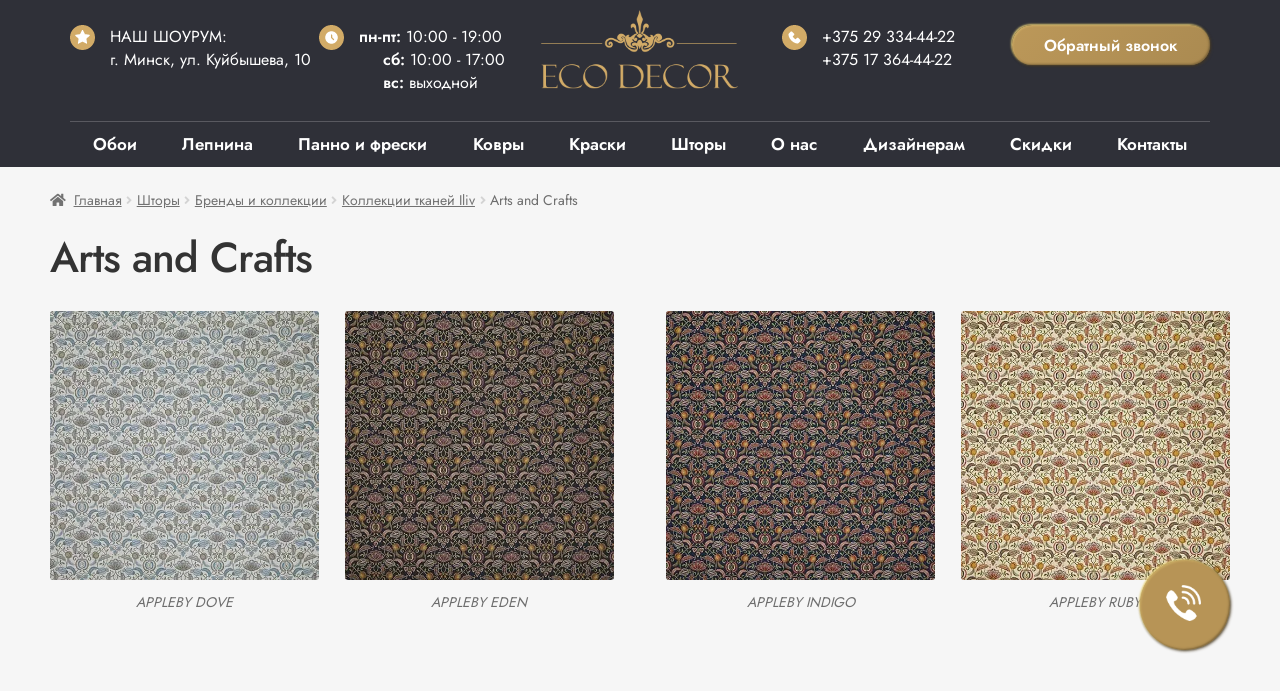

--- FILE ---
content_type: text/html; charset=UTF-8
request_url: https://ecodecor.by/shtory/brendy-i-kollekczii/iliv/arts-and-crafts
body_size: 26888
content:
<!doctype html>
<html lang="ru-RU">
<head>
<meta charset="UTF-8">
<meta name="viewport" content="width=device-width, initial-scale=1"><meta name="facebook-domain-verification" content="pqeyiqm4zq7hx677z96ssreuiq0fg5" />
<link rel="profile" href="http://gmpg.org/xfn/11">
<link rel="pingback" href="https://ecodecor.by/xmlrpc.php">
<link rel="stylesheet" href="/wp-content/themes/ecodecor/custom.css?1655308005">
<link rel="stylesheet" href="/wp-content/themes/ecodecor/header.css?1655327041">
<link rel="icon" type="image/svg+xml" href="/wp-content/themes/ecodecor/images/ecodecor_favicon.svg">
<link rel="stylesheet" href="/wp-content/themes/ecodecor/main-page.css?1656060434">
<script type="text/javascript" src="/wp-content/themes/ecodecor/assets/js/jquery.js"></script>
<meta name='robots' content='index, follow, max-image-preview:large, max-snippet:-1, max-video-preview:-1' />
<script>window._wca = window._wca || [];</script>

	<!-- This site is optimized with the Yoast SEO plugin v17.9 - https://yoast.com/wordpress/plugins/seo/ -->
	<title>Ткани коллекции Arts and Crafts купить в Минске.</title>
	<meta name="description" content="Ткани коллекции Arts and Crafts купить в Минске. Бесплатный выезд дизайнера с образцами для консультации. Звоните: +375 29 334-44-22" />
	<link rel="canonical" href="https://ecodecor.by/shtory/brendy-i-kollekczii/iliv/arts-and-crafts" />
	<meta property="og:locale" content="ru_RU" />
	<meta property="og:type" content="article" />
	<meta property="og:title" content="Ткани коллекции Arts and Crafts купить в Минске." />
	<meta property="og:description" content="Ткани коллекции Arts and Crafts купить в Минске. Бесплатный выезд дизайнера с образцами для консультации. Звоните: +375 29 334-44-22" />
	<meta property="og:url" content="https://ecodecor.by/shtory/brendy-i-kollekczii/iliv/arts-and-crafts" />
	<meta property="og:site_name" content="Салон «Эко Декор»" />
	<meta property="article:modified_time" content="2023-02-23T14:23:27+00:00" />
	<meta property="og:image" content="https://ecodecor.by/wp-content/uploads/2023/02/appleby-dove.jpg" />
	<meta name="twitter:card" content="summary_large_image" />
	<meta name="twitter:label1" content="Примерное время для чтения" />
	<meta name="twitter:data1" content="6 минут" />
	<script type="application/ld+json" class="yoast-schema-graph">{"@context":"https://schema.org","@graph":[{"@type":"Organization","@id":"https://ecodecor.by/#organization","name":"\u0421\u0430\u043b\u043e\u043d \u00ab\u042d\u043a\u043e \u0414\u0435\u043a\u043e\u0440\u00bb","url":"https://ecodecor.by/","sameAs":[],"logo":{"@type":"ImageObject","@id":"https://ecodecor.by/#logo","inLanguage":"ru-RU","url":"https://i2.wp.com/ecodecor.by/wp-content/uploads/logo-ecodecor.png?fit=300%2C118&ssl=1","contentUrl":"https://i2.wp.com/ecodecor.by/wp-content/uploads/logo-ecodecor.png?fit=300%2C118&ssl=1","width":300,"height":118,"caption":"\u0421\u0430\u043b\u043e\u043d \u00ab\u042d\u043a\u043e \u0414\u0435\u043a\u043e\u0440\u00bb"},"image":{"@id":"https://ecodecor.by/#logo"}},{"@type":"WebSite","@id":"https://ecodecor.by/#website","url":"https://ecodecor.by/","name":"\u0421\u0430\u043b\u043e\u043d \u00ab\u042d\u043a\u043e \u0414\u0435\u043a\u043e\u0440\u00bb","description":"\u042d\u043b\u0438\u0442\u043d\u044b\u0435 \u043e\u0431\u043e\u0438, \u0434\u0435\u043a\u043e\u0440\u0430\u0442\u0438\u0432\u043d\u0430\u044f \u0448\u0442\u0443\u043a\u0430\u0442\u0443\u0440\u043a\u0430, \u0438\u043d\u0442\u0435\u0440\u044c\u0435\u0440\u043d\u0430\u044f \u043a\u0440\u0430\u0441\u043a\u0430, \u043b\u0435\u043f\u043d\u0438\u043d\u0430, \u0448\u0442\u043e\u0440\u044b","publisher":{"@id":"https://ecodecor.by/#organization"},"potentialAction":[{"@type":"SearchAction","target":{"@type":"EntryPoint","urlTemplate":"https://ecodecor.by/?s={search_term_string}"},"query-input":"required name=search_term_string"}],"inLanguage":"ru-RU"},{"@type":"ImageObject","@id":"https://ecodecor.by/shtory/brendy-i-kollekczii/iliv/arts-and-crafts#primaryimage","inLanguage":"ru-RU","url":"https://i0.wp.com/ecodecor.by/wp-content/uploads/2023/02/appleby-dove.jpg?fit=500%2C500&ssl=1","contentUrl":"https://i0.wp.com/ecodecor.by/wp-content/uploads/2023/02/appleby-dove.jpg?fit=500%2C500&ssl=1","width":500,"height":500},{"@type":"WebPage","@id":"https://ecodecor.by/shtory/brendy-i-kollekczii/iliv/arts-and-crafts#webpage","url":"https://ecodecor.by/shtory/brendy-i-kollekczii/iliv/arts-and-crafts","name":"\u0422\u043a\u0430\u043d\u0438 \u043a\u043e\u043b\u043b\u0435\u043a\u0446\u0438\u0438 Arts and Crafts \u043a\u0443\u043f\u0438\u0442\u044c \u0432 \u041c\u0438\u043d\u0441\u043a\u0435.","isPartOf":{"@id":"https://ecodecor.by/#website"},"primaryImageOfPage":{"@id":"https://ecodecor.by/shtory/brendy-i-kollekczii/iliv/arts-and-crafts#primaryimage"},"datePublished":"2023-02-23T14:15:00+00:00","dateModified":"2023-02-23T14:23:27+00:00","description":"\u0422\u043a\u0430\u043d\u0438 \u043a\u043e\u043b\u043b\u0435\u043a\u0446\u0438\u0438 Arts and Crafts \u043a\u0443\u043f\u0438\u0442\u044c \u0432 \u041c\u0438\u043d\u0441\u043a\u0435. \u0411\u0435\u0441\u043f\u043b\u0430\u0442\u043d\u044b\u0439 \u0432\u044b\u0435\u0437\u0434 \u0434\u0438\u0437\u0430\u0439\u043d\u0435\u0440\u0430 \u0441 \u043e\u0431\u0440\u0430\u0437\u0446\u0430\u043c\u0438 \u0434\u043b\u044f \u043a\u043e\u043d\u0441\u0443\u043b\u044c\u0442\u0430\u0446\u0438\u0438. \u0417\u0432\u043e\u043d\u0438\u0442\u0435: +375 29 334-44-22","breadcrumb":{"@id":"https://ecodecor.by/shtory/brendy-i-kollekczii/iliv/arts-and-crafts#breadcrumb"},"inLanguage":"ru-RU","potentialAction":[{"@type":"ReadAction","target":["https://ecodecor.by/shtory/brendy-i-kollekczii/iliv/arts-and-crafts"]}]},{"@type":"BreadcrumbList","@id":"https://ecodecor.by/shtory/brendy-i-kollekczii/iliv/arts-and-crafts#breadcrumb","itemListElement":[{"@type":"ListItem","position":1,"name":"\u0413\u043b\u0430\u0432\u043d\u0430\u044f \u0441\u0442\u0440\u0430\u043d\u0438\u0446\u0430","item":"https://ecodecor.by/"},{"@type":"ListItem","position":2,"name":"\u0428\u0442\u043e\u0440\u044b","item":"https://ecodecor.by/shtory"},{"@type":"ListItem","position":3,"name":"\u0411\u0440\u0435\u043d\u0434\u044b \u0438 \u043a\u043e\u043b\u043b\u0435\u043a\u0446\u0438\u0438","item":"https://ecodecor.by/shtory/brendy-i-kollekczii"},{"@type":"ListItem","position":4,"name":"\u041a\u043e\u043b\u043b\u0435\u043a\u0446\u0438\u0438 \u0442\u043a\u0430\u043d\u0435\u0439 Iliv","item":"https://ecodecor.by/shtory/brendy-i-kollekczii/iliv"},{"@type":"ListItem","position":5,"name":"Arts and Crafts"}]}]}</script>
	<!-- / Yoast SEO plugin. -->


<link rel='dns-prefetch' href='//stats.wp.com' />
<link rel='dns-prefetch' href='//fonts.googleapis.com' />
<link rel='dns-prefetch' href='//i0.wp.com' />
<link rel='dns-prefetch' href='//i1.wp.com' />
<link rel='dns-prefetch' href='//i2.wp.com' />
<link rel='dns-prefetch' href='//c0.wp.com' />
<link rel="alternate" type="application/rss+xml" title="Салон «Эко Декор» &raquo; Лента" href="https://ecodecor.by/feed" />
<link rel="alternate" type="application/rss+xml" title="Салон «Эко Декор» &raquo; Лента комментариев" href="https://ecodecor.by/comments/feed" />
<script>
window._wpemojiSettings = {"baseUrl":"https:\/\/s.w.org\/images\/core\/emoji\/14.0.0\/72x72\/","ext":".png","svgUrl":"https:\/\/s.w.org\/images\/core\/emoji\/14.0.0\/svg\/","svgExt":".svg","source":{"concatemoji":"https:\/\/ecodecor.by\/wp-includes\/js\/wp-emoji-release.min.js?ver=6.1.1"}};
/*! This file is auto-generated */
!function(e,a,t){var n,r,o,i=a.createElement("canvas"),p=i.getContext&&i.getContext("2d");function s(e,t){var a=String.fromCharCode,e=(p.clearRect(0,0,i.width,i.height),p.fillText(a.apply(this,e),0,0),i.toDataURL());return p.clearRect(0,0,i.width,i.height),p.fillText(a.apply(this,t),0,0),e===i.toDataURL()}function c(e){var t=a.createElement("script");t.src=e,t.defer=t.type="text/javascript",a.getElementsByTagName("head")[0].appendChild(t)}for(o=Array("flag","emoji"),t.supports={everything:!0,everythingExceptFlag:!0},r=0;r<o.length;r++)t.supports[o[r]]=function(e){if(p&&p.fillText)switch(p.textBaseline="top",p.font="600 32px Arial",e){case"flag":return s([127987,65039,8205,9895,65039],[127987,65039,8203,9895,65039])?!1:!s([55356,56826,55356,56819],[55356,56826,8203,55356,56819])&&!s([55356,57332,56128,56423,56128,56418,56128,56421,56128,56430,56128,56423,56128,56447],[55356,57332,8203,56128,56423,8203,56128,56418,8203,56128,56421,8203,56128,56430,8203,56128,56423,8203,56128,56447]);case"emoji":return!s([129777,127995,8205,129778,127999],[129777,127995,8203,129778,127999])}return!1}(o[r]),t.supports.everything=t.supports.everything&&t.supports[o[r]],"flag"!==o[r]&&(t.supports.everythingExceptFlag=t.supports.everythingExceptFlag&&t.supports[o[r]]);t.supports.everythingExceptFlag=t.supports.everythingExceptFlag&&!t.supports.flag,t.DOMReady=!1,t.readyCallback=function(){t.DOMReady=!0},t.supports.everything||(n=function(){t.readyCallback()},a.addEventListener?(a.addEventListener("DOMContentLoaded",n,!1),e.addEventListener("load",n,!1)):(e.attachEvent("onload",n),a.attachEvent("onreadystatechange",function(){"complete"===a.readyState&&t.readyCallback()})),(e=t.source||{}).concatemoji?c(e.concatemoji):e.wpemoji&&e.twemoji&&(c(e.twemoji),c(e.wpemoji)))}(window,document,window._wpemojiSettings);
</script>
<style>
img.wp-smiley,
img.emoji {
	display: inline !important;
	border: none !important;
	box-shadow: none !important;
	height: 1em !important;
	width: 1em !important;
	margin: 0 0.07em !important;
	vertical-align: -0.1em !important;
	background: none !important;
	padding: 0 !important;
}
</style>
	<link rel='stylesheet' id='font-awesome-css' href='https://ecodecor.by/wp-content/plugins/woocommerce-ajax-filters/berocket/assets/css/font-awesome.min.css?ver=6.1.1' media='all' />
<link rel='stylesheet' id='berocket_aapf_widget-style-css' href='https://ecodecor.by/wp-content/plugins/woocommerce-ajax-filters/assets/frontend/css/fullmain.min.css?ver=1.6.6' media='all' />
<link rel='stylesheet' id='wp-block-library-css' href='https://c0.wp.com/c/6.1.1/wp-includes/css/dist/block-library/style.min.css' media='all' />
<style id='wp-block-library-inline-css'>
.has-text-align-justify{text-align:justify;}
</style>
<style id='wp-block-library-theme-inline-css'>
.wp-block-audio figcaption{color:#555;font-size:13px;text-align:center}.is-dark-theme .wp-block-audio figcaption{color:hsla(0,0%,100%,.65)}.wp-block-audio{margin:0 0 1em}.wp-block-code{border:1px solid #ccc;border-radius:4px;font-family:Menlo,Consolas,monaco,monospace;padding:.8em 1em}.wp-block-embed figcaption{color:#555;font-size:13px;text-align:center}.is-dark-theme .wp-block-embed figcaption{color:hsla(0,0%,100%,.65)}.wp-block-embed{margin:0 0 1em}.blocks-gallery-caption{color:#555;font-size:13px;text-align:center}.is-dark-theme .blocks-gallery-caption{color:hsla(0,0%,100%,.65)}.wp-block-image figcaption{color:#555;font-size:13px;text-align:center}.is-dark-theme .wp-block-image figcaption{color:hsla(0,0%,100%,.65)}.wp-block-image{margin:0 0 1em}.wp-block-pullquote{border-top:4px solid;border-bottom:4px solid;margin-bottom:1.75em;color:currentColor}.wp-block-pullquote__citation,.wp-block-pullquote cite,.wp-block-pullquote footer{color:currentColor;text-transform:uppercase;font-size:.8125em;font-style:normal}.wp-block-quote{border-left:.25em solid;margin:0 0 1.75em;padding-left:1em}.wp-block-quote cite,.wp-block-quote footer{color:currentColor;font-size:.8125em;position:relative;font-style:normal}.wp-block-quote.has-text-align-right{border-left:none;border-right:.25em solid;padding-left:0;padding-right:1em}.wp-block-quote.has-text-align-center{border:none;padding-left:0}.wp-block-quote.is-large,.wp-block-quote.is-style-large,.wp-block-quote.is-style-plain{border:none}.wp-block-search .wp-block-search__label{font-weight:700}.wp-block-search__button{border:1px solid #ccc;padding:.375em .625em}:where(.wp-block-group.has-background){padding:1.25em 2.375em}.wp-block-separator.has-css-opacity{opacity:.4}.wp-block-separator{border:none;border-bottom:2px solid;margin-left:auto;margin-right:auto}.wp-block-separator.has-alpha-channel-opacity{opacity:1}.wp-block-separator:not(.is-style-wide):not(.is-style-dots){width:100px}.wp-block-separator.has-background:not(.is-style-dots){border-bottom:none;height:1px}.wp-block-separator.has-background:not(.is-style-wide):not(.is-style-dots){height:2px}.wp-block-table{margin:"0 0 1em 0"}.wp-block-table thead{border-bottom:3px solid}.wp-block-table tfoot{border-top:3px solid}.wp-block-table td,.wp-block-table th{word-break:normal}.wp-block-table figcaption{color:#555;font-size:13px;text-align:center}.is-dark-theme .wp-block-table figcaption{color:hsla(0,0%,100%,.65)}.wp-block-video figcaption{color:#555;font-size:13px;text-align:center}.is-dark-theme .wp-block-video figcaption{color:hsla(0,0%,100%,.65)}.wp-block-video{margin:0 0 1em}.wp-block-template-part.has-background{padding:1.25em 2.375em;margin-top:0;margin-bottom:0}
</style>
<link rel='stylesheet' id='mediaelement-css' href='https://c0.wp.com/c/6.1.1/wp-includes/js/mediaelement/mediaelementplayer-legacy.min.css' media='all' />
<link rel='stylesheet' id='wp-mediaelement-css' href='https://c0.wp.com/c/6.1.1/wp-includes/js/mediaelement/wp-mediaelement.min.css' media='all' />
<link rel='stylesheet' id='wc-blocks-vendors-style-css' href='https://c0.wp.com/p/woocommerce/6.0.0/packages/woocommerce-blocks/build/wc-blocks-vendors-style.css' media='all' />
<link rel='stylesheet' id='wc-blocks-style-css' href='https://c0.wp.com/p/woocommerce/6.0.0/packages/woocommerce-blocks/build/wc-blocks-style.css' media='all' />
<link rel='stylesheet' id='storefront-gutenberg-blocks-css' href='https://ecodecor.by/wp-content/themes/ecodecor/assets/css/base/gutenberg-blocks.css?ver=3.9.1' media='all' />
<style id='storefront-gutenberg-blocks-inline-css'>

				.wp-block-button__link:not(.has-text-color) {
					color: #333333;
				}

				.wp-block-button__link:not(.has-text-color):hover,
				.wp-block-button__link:not(.has-text-color):focus,
				.wp-block-button__link:not(.has-text-color):active {
					color: #333333;
				}

				.wp-block-button__link:not(.has-background) {
					background-color: #eeeeee;
				}

				.wp-block-button__link:not(.has-background):hover,
				.wp-block-button__link:not(.has-background):focus,
				.wp-block-button__link:not(.has-background):active {
					border-color: #d5d5d5;
					background-color: #d5d5d5;
				}

				.wp-block-quote footer,
				.wp-block-quote cite,
				.wp-block-quote__citation {
					color: #6d6d6d;
				}

				.wp-block-pullquote cite,
				.wp-block-pullquote footer,
				.wp-block-pullquote__citation {
					color: #6d6d6d;
				}

				.wp-block-image figcaption {
					color: #6d6d6d;
				}

				.wp-block-separator.is-style-dots::before {
					color: #333333;
				}

				.wp-block-file a.wp-block-file__button {
					color: #333333;
					background-color: #eeeeee;
					border-color: #eeeeee;
				}

				.wp-block-file a.wp-block-file__button:hover,
				.wp-block-file a.wp-block-file__button:focus,
				.wp-block-file a.wp-block-file__button:active {
					color: #333333;
					background-color: #d5d5d5;
				}

				.wp-block-code,
				.wp-block-preformatted pre {
					color: #6d6d6d;
				}

				.wp-block-table:not( .has-background ):not( .is-style-stripes ) tbody tr:nth-child(2n) td {
					background-color: #fdfdfd;
				}

				.wp-block-cover .wp-block-cover__inner-container h1:not(.has-text-color),
				.wp-block-cover .wp-block-cover__inner-container h2:not(.has-text-color),
				.wp-block-cover .wp-block-cover__inner-container h3:not(.has-text-color),
				.wp-block-cover .wp-block-cover__inner-container h4:not(.has-text-color),
				.wp-block-cover .wp-block-cover__inner-container h5:not(.has-text-color),
				.wp-block-cover .wp-block-cover__inner-container h6:not(.has-text-color) {
					color: #000000;
				}

				.wc-block-components-price-slider__range-input-progress,
				.rtl .wc-block-components-price-slider__range-input-progress {
					--range-color: #7f54b3;
				}

				/* Target only IE11 */
				@media all and (-ms-high-contrast: none), (-ms-high-contrast: active) {
					.wc-block-components-price-slider__range-input-progress {
						background: #7f54b3;
					}
				}

				.wc-block-components-button:not(.is-link) {
					background-color: #333333;
					color: #ffffff;
				}

				.wc-block-components-button:not(.is-link):hover,
				.wc-block-components-button:not(.is-link):focus,
				.wc-block-components-button:not(.is-link):active {
					background-color: #1a1a1a;
					color: #ffffff;
				}

				.wc-block-components-button:not(.is-link):disabled {
					background-color: #333333;
					color: #ffffff;
				}

				.wc-block-cart__submit-container {
					background-color: #ffffff;
				}

				.wc-block-cart__submit-container::before {
					color: rgba(220,220,220,0.5);
				}

				.wc-block-components-order-summary-item__quantity {
					background-color: #ffffff;
					border-color: #6d6d6d;
					box-shadow: 0 0 0 2px #ffffff;
					color: #6d6d6d;
				}
			
</style>
<link rel='stylesheet' id='classic-theme-styles-css' href='https://c0.wp.com/c/6.1.1/wp-includes/css/classic-themes.min.css' media='all' />
<style id='global-styles-inline-css'>
body{--wp--preset--color--black: #000000;--wp--preset--color--cyan-bluish-gray: #abb8c3;--wp--preset--color--white: #ffffff;--wp--preset--color--pale-pink: #f78da7;--wp--preset--color--vivid-red: #cf2e2e;--wp--preset--color--luminous-vivid-orange: #ff6900;--wp--preset--color--luminous-vivid-amber: #fcb900;--wp--preset--color--light-green-cyan: #7bdcb5;--wp--preset--color--vivid-green-cyan: #00d084;--wp--preset--color--pale-cyan-blue: #8ed1fc;--wp--preset--color--vivid-cyan-blue: #0693e3;--wp--preset--color--vivid-purple: #9b51e0;--wp--preset--gradient--vivid-cyan-blue-to-vivid-purple: linear-gradient(135deg,rgba(6,147,227,1) 0%,rgb(155,81,224) 100%);--wp--preset--gradient--light-green-cyan-to-vivid-green-cyan: linear-gradient(135deg,rgb(122,220,180) 0%,rgb(0,208,130) 100%);--wp--preset--gradient--luminous-vivid-amber-to-luminous-vivid-orange: linear-gradient(135deg,rgba(252,185,0,1) 0%,rgba(255,105,0,1) 100%);--wp--preset--gradient--luminous-vivid-orange-to-vivid-red: linear-gradient(135deg,rgba(255,105,0,1) 0%,rgb(207,46,46) 100%);--wp--preset--gradient--very-light-gray-to-cyan-bluish-gray: linear-gradient(135deg,rgb(238,238,238) 0%,rgb(169,184,195) 100%);--wp--preset--gradient--cool-to-warm-spectrum: linear-gradient(135deg,rgb(74,234,220) 0%,rgb(151,120,209) 20%,rgb(207,42,186) 40%,rgb(238,44,130) 60%,rgb(251,105,98) 80%,rgb(254,248,76) 100%);--wp--preset--gradient--blush-light-purple: linear-gradient(135deg,rgb(255,206,236) 0%,rgb(152,150,240) 100%);--wp--preset--gradient--blush-bordeaux: linear-gradient(135deg,rgb(254,205,165) 0%,rgb(254,45,45) 50%,rgb(107,0,62) 100%);--wp--preset--gradient--luminous-dusk: linear-gradient(135deg,rgb(255,203,112) 0%,rgb(199,81,192) 50%,rgb(65,88,208) 100%);--wp--preset--gradient--pale-ocean: linear-gradient(135deg,rgb(255,245,203) 0%,rgb(182,227,212) 50%,rgb(51,167,181) 100%);--wp--preset--gradient--electric-grass: linear-gradient(135deg,rgb(202,248,128) 0%,rgb(113,206,126) 100%);--wp--preset--gradient--midnight: linear-gradient(135deg,rgb(2,3,129) 0%,rgb(40,116,252) 100%);--wp--preset--duotone--dark-grayscale: url('#wp-duotone-dark-grayscale');--wp--preset--duotone--grayscale: url('#wp-duotone-grayscale');--wp--preset--duotone--purple-yellow: url('#wp-duotone-purple-yellow');--wp--preset--duotone--blue-red: url('#wp-duotone-blue-red');--wp--preset--duotone--midnight: url('#wp-duotone-midnight');--wp--preset--duotone--magenta-yellow: url('#wp-duotone-magenta-yellow');--wp--preset--duotone--purple-green: url('#wp-duotone-purple-green');--wp--preset--duotone--blue-orange: url('#wp-duotone-blue-orange');--wp--preset--font-size--small: 14px;--wp--preset--font-size--medium: 23px;--wp--preset--font-size--large: 26px;--wp--preset--font-size--x-large: 42px;--wp--preset--font-size--normal: 16px;--wp--preset--font-size--huge: 37px;--wp--preset--spacing--20: 0.44rem;--wp--preset--spacing--30: 0.67rem;--wp--preset--spacing--40: 1rem;--wp--preset--spacing--50: 1.5rem;--wp--preset--spacing--60: 2.25rem;--wp--preset--spacing--70: 3.38rem;--wp--preset--spacing--80: 5.06rem;}:where(.is-layout-flex){gap: 0.5em;}body .is-layout-flow > .alignleft{float: left;margin-inline-start: 0;margin-inline-end: 2em;}body .is-layout-flow > .alignright{float: right;margin-inline-start: 2em;margin-inline-end: 0;}body .is-layout-flow > .aligncenter{margin-left: auto !important;margin-right: auto !important;}body .is-layout-constrained > .alignleft{float: left;margin-inline-start: 0;margin-inline-end: 2em;}body .is-layout-constrained > .alignright{float: right;margin-inline-start: 2em;margin-inline-end: 0;}body .is-layout-constrained > .aligncenter{margin-left: auto !important;margin-right: auto !important;}body .is-layout-constrained > :where(:not(.alignleft):not(.alignright):not(.alignfull)){max-width: var(--wp--style--global--content-size);margin-left: auto !important;margin-right: auto !important;}body .is-layout-constrained > .alignwide{max-width: var(--wp--style--global--wide-size);}body .is-layout-flex{display: flex;}body .is-layout-flex{flex-wrap: wrap;align-items: center;}body .is-layout-flex > *{margin: 0;}:where(.wp-block-columns.is-layout-flex){gap: 2em;}.has-black-color{color: var(--wp--preset--color--black) !important;}.has-cyan-bluish-gray-color{color: var(--wp--preset--color--cyan-bluish-gray) !important;}.has-white-color{color: var(--wp--preset--color--white) !important;}.has-pale-pink-color{color: var(--wp--preset--color--pale-pink) !important;}.has-vivid-red-color{color: var(--wp--preset--color--vivid-red) !important;}.has-luminous-vivid-orange-color{color: var(--wp--preset--color--luminous-vivid-orange) !important;}.has-luminous-vivid-amber-color{color: var(--wp--preset--color--luminous-vivid-amber) !important;}.has-light-green-cyan-color{color: var(--wp--preset--color--light-green-cyan) !important;}.has-vivid-green-cyan-color{color: var(--wp--preset--color--vivid-green-cyan) !important;}.has-pale-cyan-blue-color{color: var(--wp--preset--color--pale-cyan-blue) !important;}.has-vivid-cyan-blue-color{color: var(--wp--preset--color--vivid-cyan-blue) !important;}.has-vivid-purple-color{color: var(--wp--preset--color--vivid-purple) !important;}.has-black-background-color{background-color: var(--wp--preset--color--black) !important;}.has-cyan-bluish-gray-background-color{background-color: var(--wp--preset--color--cyan-bluish-gray) !important;}.has-white-background-color{background-color: var(--wp--preset--color--white) !important;}.has-pale-pink-background-color{background-color: var(--wp--preset--color--pale-pink) !important;}.has-vivid-red-background-color{background-color: var(--wp--preset--color--vivid-red) !important;}.has-luminous-vivid-orange-background-color{background-color: var(--wp--preset--color--luminous-vivid-orange) !important;}.has-luminous-vivid-amber-background-color{background-color: var(--wp--preset--color--luminous-vivid-amber) !important;}.has-light-green-cyan-background-color{background-color: var(--wp--preset--color--light-green-cyan) !important;}.has-vivid-green-cyan-background-color{background-color: var(--wp--preset--color--vivid-green-cyan) !important;}.has-pale-cyan-blue-background-color{background-color: var(--wp--preset--color--pale-cyan-blue) !important;}.has-vivid-cyan-blue-background-color{background-color: var(--wp--preset--color--vivid-cyan-blue) !important;}.has-vivid-purple-background-color{background-color: var(--wp--preset--color--vivid-purple) !important;}.has-black-border-color{border-color: var(--wp--preset--color--black) !important;}.has-cyan-bluish-gray-border-color{border-color: var(--wp--preset--color--cyan-bluish-gray) !important;}.has-white-border-color{border-color: var(--wp--preset--color--white) !important;}.has-pale-pink-border-color{border-color: var(--wp--preset--color--pale-pink) !important;}.has-vivid-red-border-color{border-color: var(--wp--preset--color--vivid-red) !important;}.has-luminous-vivid-orange-border-color{border-color: var(--wp--preset--color--luminous-vivid-orange) !important;}.has-luminous-vivid-amber-border-color{border-color: var(--wp--preset--color--luminous-vivid-amber) !important;}.has-light-green-cyan-border-color{border-color: var(--wp--preset--color--light-green-cyan) !important;}.has-vivid-green-cyan-border-color{border-color: var(--wp--preset--color--vivid-green-cyan) !important;}.has-pale-cyan-blue-border-color{border-color: var(--wp--preset--color--pale-cyan-blue) !important;}.has-vivid-cyan-blue-border-color{border-color: var(--wp--preset--color--vivid-cyan-blue) !important;}.has-vivid-purple-border-color{border-color: var(--wp--preset--color--vivid-purple) !important;}.has-vivid-cyan-blue-to-vivid-purple-gradient-background{background: var(--wp--preset--gradient--vivid-cyan-blue-to-vivid-purple) !important;}.has-light-green-cyan-to-vivid-green-cyan-gradient-background{background: var(--wp--preset--gradient--light-green-cyan-to-vivid-green-cyan) !important;}.has-luminous-vivid-amber-to-luminous-vivid-orange-gradient-background{background: var(--wp--preset--gradient--luminous-vivid-amber-to-luminous-vivid-orange) !important;}.has-luminous-vivid-orange-to-vivid-red-gradient-background{background: var(--wp--preset--gradient--luminous-vivid-orange-to-vivid-red) !important;}.has-very-light-gray-to-cyan-bluish-gray-gradient-background{background: var(--wp--preset--gradient--very-light-gray-to-cyan-bluish-gray) !important;}.has-cool-to-warm-spectrum-gradient-background{background: var(--wp--preset--gradient--cool-to-warm-spectrum) !important;}.has-blush-light-purple-gradient-background{background: var(--wp--preset--gradient--blush-light-purple) !important;}.has-blush-bordeaux-gradient-background{background: var(--wp--preset--gradient--blush-bordeaux) !important;}.has-luminous-dusk-gradient-background{background: var(--wp--preset--gradient--luminous-dusk) !important;}.has-pale-ocean-gradient-background{background: var(--wp--preset--gradient--pale-ocean) !important;}.has-electric-grass-gradient-background{background: var(--wp--preset--gradient--electric-grass) !important;}.has-midnight-gradient-background{background: var(--wp--preset--gradient--midnight) !important;}.has-small-font-size{font-size: var(--wp--preset--font-size--small) !important;}.has-medium-font-size{font-size: var(--wp--preset--font-size--medium) !important;}.has-large-font-size{font-size: var(--wp--preset--font-size--large) !important;}.has-x-large-font-size{font-size: var(--wp--preset--font-size--x-large) !important;}
.wp-block-navigation a:where(:not(.wp-element-button)){color: inherit;}
:where(.wp-block-columns.is-layout-flex){gap: 2em;}
.wp-block-pullquote{font-size: 1.5em;line-height: 1.6;}
</style>
<link rel='stylesheet' id='contact-form-7-css' href='https://ecodecor.by/wp-content/plugins/contact-form-7/includes/css/styles.css?ver=5.5.4' media='all' />
<style id='contact-form-7-inline-css'>
.wpcf7 .wpcf7-recaptcha iframe {margin-bottom: 0;}.wpcf7 .wpcf7-recaptcha[data-align="center"] > div {margin: 0 auto;}.wpcf7 .wpcf7-recaptcha[data-align="right"] > div {margin: 0 0 0 auto;}
</style>
<link rel='stylesheet' id='widgetopts-styles-css' href='https://ecodecor.by/wp-content/plugins/widget-options/assets/css/widget-options.css?ver=4.0.7' media='all' />
<link rel='stylesheet' id='woo-stickers-by-webline-css' href='https://ecodecor.by/wp-content/plugins/woo-stickers-by-webline/public/css/woo-stickers-by-webline-public.css?ver=1.2.3' media='all' />
<style id='woocommerce-inline-inline-css'>
.woocommerce form .form-row .required { visibility: visible; }
</style>
<link rel='stylesheet' id='storefront-style-css' href='https://ecodecor.by/wp-content/themes/ecodecor/style.css?v=2&#038;ver=3.9.1' media='all' />
<style id='storefront-style-inline-css'>

			.main-navigation ul li a,
			.site-title a,
			ul.menu li a,
			.site-branding h1 a,
			button.menu-toggle,
			button.menu-toggle:hover,
			.handheld-navigation .dropdown-toggle {
				color: #333333;
			}

			button.menu-toggle,
			button.menu-toggle:hover {
				border-color: #333333;
			}

			.main-navigation ul li a:hover,
			.main-navigation ul li:hover > a,
			.site-title a:hover,
			.site-header ul.menu li.current-menu-item > a {
				color: #747474;
			}

			table:not( .has-background ) th {
				background-color: #f8f8f8;
			}

			table:not( .has-background ) tbody td {
				background-color: #fdfdfd;
			}

			table:not( .has-background ) tbody tr:nth-child(2n) td,
			fieldset,
			fieldset legend {
				background-color: #fbfbfb;
			}

			.site-header,
			.secondary-navigation ul ul,
			.main-navigation ul.menu > li.menu-item-has-children:after,
			.secondary-navigation ul.menu ul,
			.storefront-handheld-footer-bar,
			.storefront-handheld-footer-bar ul li > a,
			.storefront-handheld-footer-bar ul li.search .site-search,
			button.menu-toggle,
			button.menu-toggle:hover {
				background-color: #ffffff;
			}

			p.site-description,
			.site-header,
			.storefront-handheld-footer-bar {
				color: #000000;
			}

			button.menu-toggle:after,
			button.menu-toggle:before,
			button.menu-toggle span:before {
				background-color: #333333;
			}

			h1, h2, h3, h4, h5, h6, .wc-block-grid__product-title {
				color: #333333;
			}

			.widget h1 {
				border-bottom-color: #333333;
			}

			body,
			.secondary-navigation a {
				color: #6d6d6d;
			}

			.widget-area .widget a,
			.hentry .entry-header .posted-on a,
			.hentry .entry-header .post-author a,
			.hentry .entry-header .post-comments a,
			.hentry .entry-header .byline a {
				color: #727272;
			}

			a {
				color: #7f54b3;
			}

			a:focus,
			button:focus,
			.button.alt:focus,
			input:focus,
			textarea:focus,
			input[type="button"]:focus,
			input[type="reset"]:focus,
			input[type="submit"]:focus,
			input[type="email"]:focus,
			input[type="tel"]:focus,
			input[type="url"]:focus,
			input[type="password"]:focus,
			input[type="search"]:focus {
				outline-color: #7f54b3;
			}

			button, input[type="button"], input[type="reset"], input[type="submit"], .button, .widget a.button {
				background-color: #eeeeee;
				border-color: #eeeeee;
				color: #333333;
			}

			button:hover, input[type="button"]:hover, input[type="reset"]:hover, input[type="submit"]:hover, .button:hover, .widget a.button:hover {
				background-color: #d5d5d5;
				border-color: #d5d5d5;
				color: #333333;
			}

			button.alt, input[type="button"].alt, input[type="reset"].alt, input[type="submit"].alt, .button.alt, .widget-area .widget a.button.alt {
				background-color: #333333;
				border-color: #333333;
				color: #ffffff;
			}

			button.alt:hover, input[type="button"].alt:hover, input[type="reset"].alt:hover, input[type="submit"].alt:hover, .button.alt:hover, .widget-area .widget a.button.alt:hover {
				background-color: #1a1a1a;
				border-color: #1a1a1a;
				color: #ffffff;
			}

			.pagination .page-numbers li .page-numbers.current {
				background-color: #e6e6e6;
				color: #636363;
			}

			#comments .comment-list .comment-content .comment-text {
				background-color: #f8f8f8;
			}

			.site-footer {
				background-color: #efefef;
				color: #777777;
			}

			.site-footer a:not(.button):not(.components-button) {
				color: #777777;
			}

			.site-footer .storefront-handheld-footer-bar a:not(.button):not(.components-button) {
				color: #333333;
			}

			.site-footer h1, .site-footer h2, .site-footer h3, .site-footer h4, .site-footer h5, .site-footer h6, .site-footer .widget .widget-title, .site-footer .widget .widgettitle {
				color: #444444;
			}

			.page-template-template-homepage.has-post-thumbnail .type-page.has-post-thumbnail .entry-title {
				color: #000000;
			}

			.page-template-template-homepage.has-post-thumbnail .type-page.has-post-thumbnail .entry-content {
				color: #000000;
			}

			@media screen and ( min-width: 768px ) {
				.secondary-navigation ul.menu a:hover {
					color: #191919;
				}

				.secondary-navigation ul.menu a {
					color: #000000;
				}

				.main-navigation ul.menu ul.sub-menu,
				.main-navigation ul.nav-menu ul.children {
					background-color: #f0f0f0;
				}

				.site-header {
					border-bottom-color: #f0f0f0;
				}
			}
</style>
<link rel='stylesheet' id='storefront-icons-css' href='https://ecodecor.by/wp-content/themes/ecodecor/assets/css/base/icons.css?ver=3.9.1' media='all' />
<link rel='stylesheet' id='storefront-fonts-css' href='https://fonts.googleapis.com/css?family=Source+Sans+Pro%3A400%2C300%2C300italic%2C400italic%2C600%2C700%2C900&#038;subset=latin%2Clatin-ext&#038;ver=3.9.1' media='all' />
<link rel='stylesheet' id='storefront-jetpack-widgets-css' href='https://ecodecor.by/wp-content/themes/ecodecor/assets/css/jetpack/widgets.css?ver=3.9.1' media='all' />
<link rel='stylesheet' id='fancybox-css' href='https://ecodecor.by/wp-content/plugins/easy-fancybox/fancybox/1.5.4/jquery.fancybox.css?ver=1763602309' media='screen' />
<link rel='stylesheet' id='storefront-woocommerce-style-css' href='https://ecodecor.by/wp-content/themes/ecodecor/assets/css/woocommerce/woocommerce.css?ver=3.9.1' media='all' />
<style id='storefront-woocommerce-style-inline-css'>
@font-face {
				font-family: star;
				src: url(https://ecodecor.by/wp-content/plugins/woocommerce/assets/fonts/star.eot);
				src:
					url(https://ecodecor.by/wp-content/plugins/woocommerce/assets/fonts/star.eot?#iefix) format("embedded-opentype"),
					url(https://ecodecor.by/wp-content/plugins/woocommerce/assets/fonts/star.woff) format("woff"),
					url(https://ecodecor.by/wp-content/plugins/woocommerce/assets/fonts/star.ttf) format("truetype"),
					url(https://ecodecor.by/wp-content/plugins/woocommerce/assets/fonts/star.svg#star) format("svg");
				font-weight: 400;
				font-style: normal;
			}
			@font-face {
				font-family: WooCommerce;
				src: url(https://ecodecor.by/wp-content/plugins/woocommerce/assets/fonts/WooCommerce.eot);
				src:
					url(https://ecodecor.by/wp-content/plugins/woocommerce/assets/fonts/WooCommerce.eot?#iefix) format("embedded-opentype"),
					url(https://ecodecor.by/wp-content/plugins/woocommerce/assets/fonts/WooCommerce.woff) format("woff"),
					url(https://ecodecor.by/wp-content/plugins/woocommerce/assets/fonts/WooCommerce.ttf) format("truetype"),
					url(https://ecodecor.by/wp-content/plugins/woocommerce/assets/fonts/WooCommerce.svg#WooCommerce) format("svg");
				font-weight: 400;
				font-style: normal;
			}

			a.cart-contents,
			.site-header-cart .widget_shopping_cart a {
				color: #333333;
			}

			a.cart-contents:hover,
			.site-header-cart .widget_shopping_cart a:hover,
			.site-header-cart:hover > li > a {
				color: #747474;
			}

			table.cart td.product-remove,
			table.cart td.actions {
				border-top-color: #ffffff;
			}

			.storefront-handheld-footer-bar ul li.cart .count {
				background-color: #333333;
				color: #ffffff;
				border-color: #ffffff;
			}

			.woocommerce-tabs ul.tabs li.active a,
			ul.products li.product .price,
			.onsale,
			.wc-block-grid__product-onsale,
			.widget_search form:before,
			.widget_product_search form:before {
				color: #6d6d6d;
			}

			.woocommerce-breadcrumb a,
			a.woocommerce-review-link,
			.product_meta a {
				color: #727272;
			}

			.wc-block-grid__product-onsale,
			.onsale {
				border-color: #6d6d6d;
			}

			.star-rating span:before,
			.quantity .plus, .quantity .minus,
			p.stars a:hover:after,
			p.stars a:after,
			.star-rating span:before,
			#payment .payment_methods li input[type=radio]:first-child:checked+label:before {
				color: #7f54b3;
			}

			.widget_price_filter .ui-slider .ui-slider-range,
			.widget_price_filter .ui-slider .ui-slider-handle {
				background-color: #7f54b3;
			}

			.order_details {
				background-color: #f8f8f8;
			}

			.order_details > li {
				border-bottom: 1px dotted #e3e3e3;
			}

			.order_details:before,
			.order_details:after {
				background: -webkit-linear-gradient(transparent 0,transparent 0),-webkit-linear-gradient(135deg,#f8f8f8 33.33%,transparent 33.33%),-webkit-linear-gradient(45deg,#f8f8f8 33.33%,transparent 33.33%)
			}

			#order_review {
				background-color: #ffffff;
			}

			#payment .payment_methods > li .payment_box,
			#payment .place-order {
				background-color: #fafafa;
			}

			#payment .payment_methods > li:not(.woocommerce-notice) {
				background-color: #f5f5f5;
			}

			#payment .payment_methods > li:not(.woocommerce-notice):hover {
				background-color: #f0f0f0;
			}

			.woocommerce-pagination .page-numbers li .page-numbers.current {
				background-color: #e6e6e6;
				color: #636363;
			}

			.wc-block-grid__product-onsale,
			.onsale,
			.woocommerce-pagination .page-numbers li .page-numbers:not(.current) {
				color: #6d6d6d;
			}

			p.stars a:before,
			p.stars a:hover~a:before,
			p.stars.selected a.active~a:before {
				color: #6d6d6d;
			}

			p.stars.selected a.active:before,
			p.stars:hover a:before,
			p.stars.selected a:not(.active):before,
			p.stars.selected a.active:before {
				color: #7f54b3;
			}

			.single-product div.product .woocommerce-product-gallery .woocommerce-product-gallery__trigger {
				background-color: #eeeeee;
				color: #333333;
			}

			.single-product div.product .woocommerce-product-gallery .woocommerce-product-gallery__trigger:hover {
				background-color: #d5d5d5;
				border-color: #d5d5d5;
				color: #333333;
			}

			.button.added_to_cart:focus,
			.button.wc-forward:focus {
				outline-color: #7f54b3;
			}

			.added_to_cart,
			.site-header-cart .widget_shopping_cart a.button,
			.wc-block-grid__products .wc-block-grid__product .wp-block-button__link {
				background-color: #eeeeee;
				border-color: #eeeeee;
				color: #333333;
			}

			.added_to_cart:hover,
			.site-header-cart .widget_shopping_cart a.button:hover,
			.wc-block-grid__products .wc-block-grid__product .wp-block-button__link:hover {
				background-color: #d5d5d5;
				border-color: #d5d5d5;
				color: #333333;
			}

			.added_to_cart.alt, .added_to_cart, .widget a.button.checkout {
				background-color: #333333;
				border-color: #333333;
				color: #ffffff;
			}

			.added_to_cart.alt:hover, .added_to_cart:hover, .widget a.button.checkout:hover {
				background-color: #1a1a1a;
				border-color: #1a1a1a;
				color: #ffffff;
			}

			.button.loading {
				color: #eeeeee;
			}

			.button.loading:hover {
				background-color: #eeeeee;
			}

			.button.loading:after {
				color: #333333;
			}

			@media screen and ( min-width: 768px ) {
				.site-header-cart .widget_shopping_cart,
				.site-header .product_list_widget li .quantity {
					color: #000000;
				}

				.site-header-cart .widget_shopping_cart .buttons,
				.site-header-cart .widget_shopping_cart .total {
					background-color: #f5f5f5;
				}

				.site-header-cart .widget_shopping_cart {
					background-color: #f0f0f0;
				}
			}
				.storefront-product-pagination a {
					color: #6d6d6d;
					background-color: #ffffff;
				}
				.storefront-sticky-add-to-cart {
					color: #6d6d6d;
					background-color: #ffffff;
				}

				.storefront-sticky-add-to-cart a:not(.button) {
					color: #333333;
				}
</style>
<link rel='stylesheet' id='jetpack_css-css' href='https://c0.wp.com/p/jetpack/10.4/css/jetpack.css' media='all' />
<link rel='stylesheet' id='jquery.lightbox.min.css-css' href='https://ecodecor.by/wp-content/plugins/wp-jquery-lightbox/lightboxes/wp-jquery-lightbox/styles/lightbox.min.ru_RU.css?ver=1763602309' media='all' />
<link rel='stylesheet' id='jqlb-overrides-css' href='https://ecodecor.by/wp-content/plugins/wp-jquery-lightbox/lightboxes/wp-jquery-lightbox/styles/overrides.css?ver=1763602309' media='all' />
<style id='jqlb-overrides-inline-css'>

			#outerImageContainer {
				box-shadow: 0 0 4px 2px rgba(0,0,0,.2);
			}
			#imageContainer{
				padding: 6px;
			}
			#imageDataContainer {
				box-shadow: 0 -4px 0 0 #fff, 0 0 4px 2px rgba(0,0,0,.1);;
				z-index: ;
			}
			#prevArrow,
			#nextArrow{
				background-color: rgba(255,255,255,.7;
				color: #000000;
			}
</style>
<script src='https://c0.wp.com/c/6.1.1/wp-includes/js/jquery/jquery.min.js' id='jquery-core-js'></script>
<script src='https://c0.wp.com/c/6.1.1/wp-includes/js/jquery/jquery-migrate.min.js' id='jquery-migrate-js'></script>
<script src='https://ecodecor.by/wp-content/plugins/woo-stickers-by-webline/public/js/woo-stickers-by-webline-public.js?ver=1.2.3' id='woo-stickers-by-webline-js'></script>
<script defer src='https://stats.wp.com/s-202547.js' id='woocommerce-analytics-js'></script>
<link rel="https://api.w.org/" href="https://ecodecor.by/wp-json/" /><link rel="alternate" type="application/json" href="https://ecodecor.by/wp-json/wp/v2/pages/52280" /><link rel="EditURI" type="application/rsd+xml" title="RSD" href="https://ecodecor.by/xmlrpc.php?rsd" />
<link rel="wlwmanifest" type="application/wlwmanifest+xml" href="https://ecodecor.by/wp-includes/wlwmanifest.xml" />
<meta name="generator" content="WordPress 6.1.1" />
<meta name="generator" content="WooCommerce 6.0.0" />
<link rel='shortlink' href='https://ecodecor.by/?p=52280' />
<link rel="alternate" type="application/json+oembed" href="https://ecodecor.by/wp-json/oembed/1.0/embed?url=https%3A%2F%2Fecodecor.by%2Fshtory%2Fbrendy-i-kollekczii%2Filiv%2Farts-and-crafts" />
<link rel="alternate" type="text/xml+oembed" href="https://ecodecor.by/wp-json/oembed/1.0/embed?url=https%3A%2F%2Fecodecor.by%2Fshtory%2Fbrendy-i-kollekczii%2Filiv%2Farts-and-crafts&#038;format=xml" />
<style></style><style type='text/css'>img#wpstats{display:none}</style>
			<noscript><style>.woocommerce-product-gallery{ opacity: 1 !important; }</style></noscript>
				<style type="text/css">
				/* If html does not have either class, do not show lazy loaded images. */
				html:not( .jetpack-lazy-images-js-enabled ):not( .js ) .jetpack-lazy-image {
					display: none;
				}
			</style>
			<script>
				document.documentElement.classList.add(
					'jetpack-lazy-images-js-enabled'
				);
			</script>
		</head>

<body class="page-template page-template-template-fullwidth page-template-template-fullwidth-php page page-id-52280 page-child parent-pageid-47752 wp-custom-logo wp-embed-responsive theme-ecodecor woocommerce-no-js storefront-align-wide left-sidebar woocommerce-active">

<svg xmlns="http://www.w3.org/2000/svg" viewBox="0 0 0 0" width="0" height="0" focusable="false" role="none" style="visibility: hidden; position: absolute; left: -9999px; overflow: hidden;" ><defs><filter id="wp-duotone-dark-grayscale"><feColorMatrix color-interpolation-filters="sRGB" type="matrix" values=" .299 .587 .114 0 0 .299 .587 .114 0 0 .299 .587 .114 0 0 .299 .587 .114 0 0 " /><feComponentTransfer color-interpolation-filters="sRGB" ><feFuncR type="table" tableValues="0 0.49803921568627" /><feFuncG type="table" tableValues="0 0.49803921568627" /><feFuncB type="table" tableValues="0 0.49803921568627" /><feFuncA type="table" tableValues="1 1" /></feComponentTransfer><feComposite in2="SourceGraphic" operator="in" /></filter></defs></svg><svg xmlns="http://www.w3.org/2000/svg" viewBox="0 0 0 0" width="0" height="0" focusable="false" role="none" style="visibility: hidden; position: absolute; left: -9999px; overflow: hidden;" ><defs><filter id="wp-duotone-grayscale"><feColorMatrix color-interpolation-filters="sRGB" type="matrix" values=" .299 .587 .114 0 0 .299 .587 .114 0 0 .299 .587 .114 0 0 .299 .587 .114 0 0 " /><feComponentTransfer color-interpolation-filters="sRGB" ><feFuncR type="table" tableValues="0 1" /><feFuncG type="table" tableValues="0 1" /><feFuncB type="table" tableValues="0 1" /><feFuncA type="table" tableValues="1 1" /></feComponentTransfer><feComposite in2="SourceGraphic" operator="in" /></filter></defs></svg><svg xmlns="http://www.w3.org/2000/svg" viewBox="0 0 0 0" width="0" height="0" focusable="false" role="none" style="visibility: hidden; position: absolute; left: -9999px; overflow: hidden;" ><defs><filter id="wp-duotone-purple-yellow"><feColorMatrix color-interpolation-filters="sRGB" type="matrix" values=" .299 .587 .114 0 0 .299 .587 .114 0 0 .299 .587 .114 0 0 .299 .587 .114 0 0 " /><feComponentTransfer color-interpolation-filters="sRGB" ><feFuncR type="table" tableValues="0.54901960784314 0.98823529411765" /><feFuncG type="table" tableValues="0 1" /><feFuncB type="table" tableValues="0.71764705882353 0.25490196078431" /><feFuncA type="table" tableValues="1 1" /></feComponentTransfer><feComposite in2="SourceGraphic" operator="in" /></filter></defs></svg><svg xmlns="http://www.w3.org/2000/svg" viewBox="0 0 0 0" width="0" height="0" focusable="false" role="none" style="visibility: hidden; position: absolute; left: -9999px; overflow: hidden;" ><defs><filter id="wp-duotone-blue-red"><feColorMatrix color-interpolation-filters="sRGB" type="matrix" values=" .299 .587 .114 0 0 .299 .587 .114 0 0 .299 .587 .114 0 0 .299 .587 .114 0 0 " /><feComponentTransfer color-interpolation-filters="sRGB" ><feFuncR type="table" tableValues="0 1" /><feFuncG type="table" tableValues="0 0.27843137254902" /><feFuncB type="table" tableValues="0.5921568627451 0.27843137254902" /><feFuncA type="table" tableValues="1 1" /></feComponentTransfer><feComposite in2="SourceGraphic" operator="in" /></filter></defs></svg><svg xmlns="http://www.w3.org/2000/svg" viewBox="0 0 0 0" width="0" height="0" focusable="false" role="none" style="visibility: hidden; position: absolute; left: -9999px; overflow: hidden;" ><defs><filter id="wp-duotone-midnight"><feColorMatrix color-interpolation-filters="sRGB" type="matrix" values=" .299 .587 .114 0 0 .299 .587 .114 0 0 .299 .587 .114 0 0 .299 .587 .114 0 0 " /><feComponentTransfer color-interpolation-filters="sRGB" ><feFuncR type="table" tableValues="0 0" /><feFuncG type="table" tableValues="0 0.64705882352941" /><feFuncB type="table" tableValues="0 1" /><feFuncA type="table" tableValues="1 1" /></feComponentTransfer><feComposite in2="SourceGraphic" operator="in" /></filter></defs></svg><svg xmlns="http://www.w3.org/2000/svg" viewBox="0 0 0 0" width="0" height="0" focusable="false" role="none" style="visibility: hidden; position: absolute; left: -9999px; overflow: hidden;" ><defs><filter id="wp-duotone-magenta-yellow"><feColorMatrix color-interpolation-filters="sRGB" type="matrix" values=" .299 .587 .114 0 0 .299 .587 .114 0 0 .299 .587 .114 0 0 .299 .587 .114 0 0 " /><feComponentTransfer color-interpolation-filters="sRGB" ><feFuncR type="table" tableValues="0.78039215686275 1" /><feFuncG type="table" tableValues="0 0.94901960784314" /><feFuncB type="table" tableValues="0.35294117647059 0.47058823529412" /><feFuncA type="table" tableValues="1 1" /></feComponentTransfer><feComposite in2="SourceGraphic" operator="in" /></filter></defs></svg><svg xmlns="http://www.w3.org/2000/svg" viewBox="0 0 0 0" width="0" height="0" focusable="false" role="none" style="visibility: hidden; position: absolute; left: -9999px; overflow: hidden;" ><defs><filter id="wp-duotone-purple-green"><feColorMatrix color-interpolation-filters="sRGB" type="matrix" values=" .299 .587 .114 0 0 .299 .587 .114 0 0 .299 .587 .114 0 0 .299 .587 .114 0 0 " /><feComponentTransfer color-interpolation-filters="sRGB" ><feFuncR type="table" tableValues="0.65098039215686 0.40392156862745" /><feFuncG type="table" tableValues="0 1" /><feFuncB type="table" tableValues="0.44705882352941 0.4" /><feFuncA type="table" tableValues="1 1" /></feComponentTransfer><feComposite in2="SourceGraphic" operator="in" /></filter></defs></svg><svg xmlns="http://www.w3.org/2000/svg" viewBox="0 0 0 0" width="0" height="0" focusable="false" role="none" style="visibility: hidden; position: absolute; left: -9999px; overflow: hidden;" ><defs><filter id="wp-duotone-blue-orange"><feColorMatrix color-interpolation-filters="sRGB" type="matrix" values=" .299 .587 .114 0 0 .299 .587 .114 0 0 .299 .587 .114 0 0 .299 .587 .114 0 0 " /><feComponentTransfer color-interpolation-filters="sRGB" ><feFuncR type="table" tableValues="0.098039215686275 1" /><feFuncG type="table" tableValues="0 0.66274509803922" /><feFuncB type="table" tableValues="0.84705882352941 0.41960784313725" /><feFuncA type="table" tableValues="1 1" /></feComponentTransfer><feComposite in2="SourceGraphic" operator="in" /></filter></defs></svg>

<div id="page" class="hfeed site">
	
	<header id="masthead" class="site-header" role="banner" style="">
	  <div id="headsticky">

		<div class="header-container ">		<div class="head-address">
                                 <div id="header-widget-area" class="chw-widget-area widget-header-left" role="complementary">
	              <div id="custom_html-11" class="widget_text widget widget-container widget_custom_html"><div class="textwidget custom-html-widget"><div class = "header-widget">
	<div class = "header-widget-img">
		<img src="/wp-content/themes/ecodecor/assets/images/header/Star.svg" data-lazy-src="/wp-content/themes/ecodecor/assets/images/header/Star.svg?is-pending-load=1" srcset="[data-uri]" class=" jetpack-lazy-image"><noscript><img src = "/wp-content/themes/ecodecor/assets/images/header/Star.svg"></noscript>
	</div>
		<div class = "header-widget-text">
		<p style = "width: 108%;">НАШ ШОУРУМ:	
			<br>г. Минск, ул.&nbsp;Куйбышева,&nbsp;10
		</p>
	</div>
</div></div></div>                  </div>
               	
        </div>
			<div class="head-workSchedule">
                                 <div id="header-widget-area" class="chw-widget-area widget-header-left" role="complementary">
	              <div id="custom_html-12" class="widget_text widget widget-container widget_custom_html"><div class="textwidget custom-html-widget"><div class = "header-widget">
	<div class = "header-widget-img">
		<img src="/wp-content/themes/ecodecor/assets/images/header/Clock.svg" data-lazy-src="/wp-content/themes/ecodecor/assets/images/header/Clock.svg?is-pending-load=1" srcset="[data-uri]" class=" jetpack-lazy-image"><noscript><img src = "/wp-content/themes/ecodecor/assets/images/header/Clock.svg"></noscript>
	</div>
		<div class = "header-widget-text">
			<p><strong>пн-пт:</strong> 10:00 - 19:00
			<br>&emsp;&ensp;<strong>сб:</strong> 10:00 - 17:00
			<br>&emsp;&ensp;<strong>вс:</strong> выходной
		</p>
	</div>
</div></div></div>                  </div>
               				
		</div>
		<div class="row ecohead">
		    
		<div class="site-branding head-center">
			<div class="full-logo">
			<a href="https://ecodecor.by/" class="custom-logo-link" rel="home"><img width="300" height="118" src="https://i2.wp.com/ecodecor.by/wp-content/uploads/logo-ecodecor.png?fit=300%2C118&amp;ssl=1" class="custom-logo jetpack-lazy-image" alt="Логотип ЭкоДекор" decoding="async" data-lazy-src="https://i2.wp.com/ecodecor.by/wp-content/uploads/logo-ecodecor.png?fit=300%2C118&amp;ssl=1&amp;is-pending-load=1" srcset="[data-uri]" /></a>			</div>
			<div class="mobile-logo">
			<a href="/"><img src="/wp-content/uploads/2021/12/logo-ecodecormobile.png" alt="Логотип Эко Декор" /></a>
			</div>
		</div>
		
		</div>
					
			<div class="head-phoneNumber">
                                 <div id="header-widget-area" class="chw-widget-area widget-header-left" role="complementary">
	              <div id="custom_html-13" class="widget_text widget widget-container widget_custom_html"><div class="textwidget custom-html-widget"><div class = "header-widget">
	<div class = "header-widget-img">
		<img class="phone-img jetpack-lazy-image" src="/wp-content/themes/ecodecor/assets/images/header/Telephone.svg" data-lazy-src="/wp-content/themes/ecodecor/assets/images/header/Telephone.svg?is-pending-load=1" srcset="[data-uri]"><noscript><img class = "phone-img" src = "/wp-content/themes/ecodecor/assets/images/header/Telephone.svg"></noscript>			
	</div>
		<div class = "header-widget-text">
			<p>
				<a href="tel:+375293344422">+375 29 334-44-22</a>
				<br><a href="tel:+375173644422"> +375 17 364-44-22</a>
			<br>
			</p>			
	</div>
	<div class = "phone-number-container">
	<div class = "phone-number-block hide">
		<span style = "margin-top: 12px"><img class="arrow-min jetpack-lazy-image" src="/wp-content/themes/ecodecor/assets/images/header/Phone-number-arrow.svg" style="margin-left:auto; margin-right:auto; padding: 10px; transition-duration: 0.25s;" data-lazy-src="/wp-content/themes/ecodecor/assets/images/header/Phone-number-arrow.svg?is-pending-load=1" srcset="[data-uri]"><noscript><img class = "arrow-min" src = "/wp-content/themes/ecodecor/assets/images/header/Phone-number-arrow.svg" style = "margin-left:auto; margin-right:auto; padding: 10px; transition-duration: 0.25s;"></noscript></span>
		<p class = "phone-number-area" style = "margin-left:auto; margin-right:auto; margin-bottom: 0px; margin-top: 0px">
			<a href="tel:+375293344422">+375 29 334-44-22</a>
			<br><a href="tel:+375173644422"> +375 17 364-44-22</a>
			</p>
				<a href="#contact_form_pop" class="fancybox-inline"><button type ="button" class = "callback-button-phone" name = "callback">
Обратный звонок
					</button></a>
		</div>
		<img class="phone-button jetpack-lazy-image" src="/wp-content/themes/ecodecor/assets/images/header/Phone-button.svg" data-lazy-src="/wp-content/themes/ecodecor/assets/images/header/Phone-button.svg?is-pending-load=1" srcset="[data-uri]"><noscript><img class = "phone-button" src = "/wp-content/themes/ecodecor/assets/images/header/Phone-button.svg"></noscript>
			</div>
</div></div></div>                  </div>
               	
        </div>
			<div class="head-callback">
                                 <div id="header-widget-area" class="chw-widget-area widget-header-left" role="complementary">
	              <div id="custom_html-14" class="widget_text widget widget-container widget_custom_html"><div class="textwidget custom-html-widget"><a href="#contact_form_pop" class="fancybox-inline"><button type ="button" class = "callback-button" name = "callback">
	<p>Обратный звонок</p>
</button></a>
</div></div>                  </div>
               	
        </div>
			<!--<div class="head-title">
                                 <div id="header-widget-area" class="chw-widget-area widget-header-left" role="complementary">
	                                </div>
               -->	
        </div>
		</div><div class="storefront-primary-navigation"><div class="">		<nav id="site-navigation" class="main-navigation" role="navigation" aria-label="Основная навигация">
		<button class="menu-toggle" aria-controls="site-navigation" aria-expanded="false"><span></span></button>
			<div class="primary-navigation"><ul id="menu-menyu" class="menu"><li id="menu-item-33486" class="menu-item menu-item-type-taxonomy menu-item-object-product_cat menu-item-has-children menu-item-33486"><a href="https://ecodecor.by/product-category/oboi">Обои</a>
<ul class="sub-menu">
	<li id="menu-item-47318" class="menu-item menu-item-type-custom menu-item-object-custom menu-item-47318"><a href="/product-category/oboi">Каталог</a></li>
	<li id="menu-item-33572" class="menu-item menu-item-type-post_type menu-item-object-page menu-item-33572"><a href="https://ecodecor.by/oboi-v-minske/brendy-proizvoditelej-oboev">Бренды и коллекции</a></li>
</ul>
</li>
<li id="menu-item-32519" class="menu-item menu-item-type-post_type menu-item-object-page menu-item-32519"><a href="https://ecodecor.by/lepnina">Лепнина</a></li>
<li id="menu-item-32560" class="menu-item menu-item-type-post_type menu-item-object-page menu-item-32560"><a href="https://ecodecor.by/freski">Панно и фрески</a></li>
<li id="menu-item-48210" class="menu-item menu-item-type-post_type menu-item-object-page menu-item-has-children menu-item-48210"><a href="https://ecodecor.by/kovry">Ковры</a>
<ul class="sub-menu">
	<li id="menu-item-48295" class="menu-item menu-item-type-post_type menu-item-object-page menu-item-48295"><a href="https://ecodecor.by/kovry/kollekczii">Коллекции</a></li>
</ul>
</li>
<li id="menu-item-34307" class="menu-item menu-item-type-taxonomy menu-item-object-product_cat menu-item-has-children menu-item-34307"><a href="https://ecodecor.by/product-category/kraski">Краски</a>
<ul class="sub-menu">
	<li id="menu-item-47320" class="menu-item menu-item-type-custom menu-item-object-custom menu-item-47320"><a href="/product-category/kraski">Каталог</a></li>
	<li id="menu-item-34599" class="menu-item menu-item-type-post_type menu-item-object-page menu-item-34599"><a href="https://ecodecor.by/palitra-krasok">Палитра красок</a></li>
	<li id="menu-item-47968" class="menu-item menu-item-type-post_type menu-item-object-page menu-item-47968"><a href="https://ecodecor.by/palitra-krasok/diamond-vogel">О бренде Diamond Vogel</a></li>
</ul>
</li>
<li id="menu-item-33439" class="menu-item menu-item-type-post_type menu-item-object-page current-page-ancestor menu-item-has-children menu-item-33439"><a href="https://ecodecor.by/shtory">Шторы</a>
<ul class="sub-menu">
	<li id="menu-item-48189" class="menu-item menu-item-type-post_type menu-item-object-page current-page-ancestor menu-item-48189"><a href="https://ecodecor.by/shtory">Каталог</a></li>
	<li id="menu-item-47892" class="menu-item menu-item-type-custom menu-item-object-custom menu-item-47892"><a href="https://ecodecor.by/shtory/individualnyj-poshiv">Услуги</a></li>
	<li id="menu-item-47827" class="menu-item menu-item-type-post_type menu-item-object-page current-page-ancestor menu-item-47827"><a href="https://ecodecor.by/shtory/brendy-i-kollekczii">Бренды и коллекции</a></li>
	<li id="menu-item-48240" class="menu-item menu-item-type-post_type menu-item-object-page menu-item-48240"><a href="https://ecodecor.by/shtory/aksessuary">Аксессуары для тканей</a></li>
	<li id="menu-item-48241" class="menu-item menu-item-type-post_type menu-item-object-page menu-item-48241"><a href="https://ecodecor.by/shtory/karniz">Карнизы</a></li>
	<li id="menu-item-48243" class="menu-item menu-item-type-post_type menu-item-object-page menu-item-48243"><a href="https://ecodecor.by/shtory/oformlenie-tekstilem">Портфолио</a></li>
</ul>
</li>
<li id="menu-item-34500" class="menu-item menu-item-type-post_type menu-item-object-page menu-item-34500"><a href="https://ecodecor.by/o-nas">О нас</a></li>
<li id="menu-item-34259" class="menu-item menu-item-type-post_type menu-item-object-page menu-item-34259"><a href="https://ecodecor.by/dizajneram">Дизайнерам</a></li>
<li id="menu-item-52953" class="menu-item menu-item-type-post_type menu-item-object-page menu-item-52953"><a href="https://ecodecor.by/promotions">Скидки</a></li>
<li id="menu-item-34343" class="menu-item menu-item-type-post_type menu-item-object-page menu-item-34343"><a href="https://ecodecor.by/kontakty">Контакты</a></li>
</ul></div>			<div class="handheld-navigation">
				<div class="cross-container">					
					<img class="menu-logo" src="/wp-content/themes/ecodecor/images/logo-ecodecor.svg"/>
					<img class="cross-button" src="/wp-content/themes/ecodecor/assets/images/header/Cross.svg" />
				</div>
				<div class="menu-menyu-container"><ul id="menu-menyu-1" class="menu"><li class="menu-item menu-item-type-taxonomy menu-item-object-product_cat menu-item-has-children menu-item-33486"><a href="https://ecodecor.by/product-category/oboi">Обои</a>
<ul class="sub-menu">
	<li class="menu-item menu-item-type-custom menu-item-object-custom menu-item-47318"><a href="/product-category/oboi">Каталог</a></li>
	<li class="menu-item menu-item-type-post_type menu-item-object-page menu-item-33572"><a href="https://ecodecor.by/oboi-v-minske/brendy-proizvoditelej-oboev">Бренды и коллекции</a></li>
</ul>
</li>
<li class="menu-item menu-item-type-post_type menu-item-object-page menu-item-32519"><a href="https://ecodecor.by/lepnina">Лепнина</a></li>
<li class="menu-item menu-item-type-post_type menu-item-object-page menu-item-32560"><a href="https://ecodecor.by/freski">Панно и фрески</a></li>
<li class="menu-item menu-item-type-post_type menu-item-object-page menu-item-has-children menu-item-48210"><a href="https://ecodecor.by/kovry">Ковры</a>
<ul class="sub-menu">
	<li class="menu-item menu-item-type-post_type menu-item-object-page menu-item-48295"><a href="https://ecodecor.by/kovry/kollekczii">Коллекции</a></li>
</ul>
</li>
<li class="menu-item menu-item-type-taxonomy menu-item-object-product_cat menu-item-has-children menu-item-34307"><a href="https://ecodecor.by/product-category/kraski">Краски</a>
<ul class="sub-menu">
	<li class="menu-item menu-item-type-custom menu-item-object-custom menu-item-47320"><a href="/product-category/kraski">Каталог</a></li>
	<li class="menu-item menu-item-type-post_type menu-item-object-page menu-item-34599"><a href="https://ecodecor.by/palitra-krasok">Палитра красок</a></li>
	<li class="menu-item menu-item-type-post_type menu-item-object-page menu-item-47968"><a href="https://ecodecor.by/palitra-krasok/diamond-vogel">О бренде Diamond Vogel</a></li>
</ul>
</li>
<li class="menu-item menu-item-type-post_type menu-item-object-page current-page-ancestor menu-item-has-children menu-item-33439"><a href="https://ecodecor.by/shtory">Шторы</a>
<ul class="sub-menu">
	<li class="menu-item menu-item-type-post_type menu-item-object-page current-page-ancestor menu-item-48189"><a href="https://ecodecor.by/shtory">Каталог</a></li>
	<li class="menu-item menu-item-type-custom menu-item-object-custom menu-item-47892"><a href="https://ecodecor.by/shtory/individualnyj-poshiv">Услуги</a></li>
	<li class="menu-item menu-item-type-post_type menu-item-object-page current-page-ancestor menu-item-47827"><a href="https://ecodecor.by/shtory/brendy-i-kollekczii">Бренды и коллекции</a></li>
	<li class="menu-item menu-item-type-post_type menu-item-object-page menu-item-48240"><a href="https://ecodecor.by/shtory/aksessuary">Аксессуары для тканей</a></li>
	<li class="menu-item menu-item-type-post_type menu-item-object-page menu-item-48241"><a href="https://ecodecor.by/shtory/karniz">Карнизы</a></li>
	<li class="menu-item menu-item-type-post_type menu-item-object-page menu-item-48243"><a href="https://ecodecor.by/shtory/oformlenie-tekstilem">Портфолио</a></li>
</ul>
</li>
<li class="menu-item menu-item-type-post_type menu-item-object-page menu-item-34500"><a href="https://ecodecor.by/o-nas">О нас</a></li>
<li class="menu-item menu-item-type-post_type menu-item-object-page menu-item-34259"><a href="https://ecodecor.by/dizajneram">Дизайнерам</a></li>
<li class="menu-item menu-item-type-post_type menu-item-object-page menu-item-52953"><a href="https://ecodecor.by/promotions">Скидки</a></li>
<li class="menu-item menu-item-type-post_type menu-item-object-page menu-item-34343"><a href="https://ecodecor.by/kontakty">Контакты</a></li>
</ul></div>			</div>		
		</nav><!-- #site-navigation -->
		</div></div>      </div>
	</header><!-- #masthead -->

	<div class="storefront-breadcrumb"><div class="col-full"><nav class="woocommerce-breadcrumb" aria-label="хлебные крошки"><a href="https://ecodecor.by">Главная</a><span class="breadcrumb-separator"> / </span><a href="https://ecodecor.by/shtory">Шторы</a><span class="breadcrumb-separator"> / </span><a href="https://ecodecor.by/shtory/brendy-i-kollekczii">Бренды и коллекции</a><span class="breadcrumb-separator"> / </span><a href="https://ecodecor.by/shtory/brendy-i-kollekczii/iliv">Коллекции тканей Iliv</a><span class="breadcrumb-separator"> / </span>Arts and Crafts</nav></div></div>
	
	
	<div id="content" class="site-content" tabindex="-1">
				<div class="col-full">
		<div class="woocommerce"></div>
	<div id="primary" class="content-area">
		<main id="main" class="site-main" role="main">

			
<article id="post-52280" class="post-52280 page type-page status-publish hentry">
			<header class="entry-header">
			<h1 class="entry-title">Arts and Crafts</h1>		</header><!-- .entry-header -->
				<div class="entry-content">
			
<div class="is-layout-flex wp-container-9 wp-block-columns">
<div class="is-layout-flow wp-block-column">
<div class="is-layout-flex wp-container-3 wp-block-columns">
<div class="is-layout-flow wp-block-column"><div class="wp-block-image">
<figure class="aligncenter size-full"><a href="https://i0.wp.com/ecodecor.by/wp-content/uploads/2023/02/appleby-dove.jpg?ssl=1" rel="lightbox[52280]"><img decoding="async" width="500" height="500" src="https://i0.wp.com/ecodecor.by/wp-content/uploads/2023/02/appleby-dove.jpg?resize=500%2C500&#038;ssl=1" alt class="wp-image-52281 jetpack-lazy-image" data-recalc-dims="1" data-lazy-srcset="https://i0.wp.com/ecodecor.by/wp-content/uploads/2023/02/appleby-dove.jpg?w=500&amp;ssl=1 500w, https://i0.wp.com/ecodecor.by/wp-content/uploads/2023/02/appleby-dove.jpg?resize=300%2C300&amp;ssl=1 300w, https://i0.wp.com/ecodecor.by/wp-content/uploads/2023/02/appleby-dove.jpg?resize=150%2C150&amp;ssl=1 150w, https://i0.wp.com/ecodecor.by/wp-content/uploads/2023/02/appleby-dove.jpg?resize=324%2C324&amp;ssl=1 324w, https://i0.wp.com/ecodecor.by/wp-content/uploads/2023/02/appleby-dove.jpg?resize=416%2C416&amp;ssl=1 416w, https://i0.wp.com/ecodecor.by/wp-content/uploads/2023/02/appleby-dove.jpg?resize=100%2C100&amp;ssl=1 100w" data-lazy-sizes="(max-width: 500px) 100vw, 500px" data-lazy-src="https://i0.wp.com/ecodecor.by/wp-content/uploads/2023/02/appleby-dove.jpg?resize=500%2C500&amp;is-pending-load=1#038;ssl=1" srcset="[data-uri]"><noscript><img decoding="async" width="500" height="500" src="https://i0.wp.com/ecodecor.by/wp-content/uploads/2023/02/appleby-dove.jpg?resize=500%2C500&#038;ssl=1" alt="" class="wp-image-52281" srcset="https://i0.wp.com/ecodecor.by/wp-content/uploads/2023/02/appleby-dove.jpg?w=500&amp;ssl=1 500w, https://i0.wp.com/ecodecor.by/wp-content/uploads/2023/02/appleby-dove.jpg?resize=300%2C300&amp;ssl=1 300w, https://i0.wp.com/ecodecor.by/wp-content/uploads/2023/02/appleby-dove.jpg?resize=150%2C150&amp;ssl=1 150w, https://i0.wp.com/ecodecor.by/wp-content/uploads/2023/02/appleby-dove.jpg?resize=324%2C324&amp;ssl=1 324w, https://i0.wp.com/ecodecor.by/wp-content/uploads/2023/02/appleby-dove.jpg?resize=416%2C416&amp;ssl=1 416w, https://i0.wp.com/ecodecor.by/wp-content/uploads/2023/02/appleby-dove.jpg?resize=100%2C100&amp;ssl=1 100w" sizes="(max-width: 500px) 100vw, 500px" data-recalc-dims="1" /></noscript></a><figcaption class="wp-element-caption">APPLEBY DOVE</figcaption></figure></div></div>



<div class="is-layout-flow wp-block-column"><div class="wp-block-image">
<figure class="aligncenter size-full"><a href="https://i2.wp.com/ecodecor.by/wp-content/uploads/2023/02/appleby-eden.jpg?ssl=1" rel="lightbox[52280]"><img decoding="async" loading="lazy" width="500" height="500" src="https://i2.wp.com/ecodecor.by/wp-content/uploads/2023/02/appleby-eden.jpg?resize=500%2C500&#038;ssl=1" alt class="wp-image-52282 jetpack-lazy-image" data-recalc-dims="1" data-lazy-srcset="https://i2.wp.com/ecodecor.by/wp-content/uploads/2023/02/appleby-eden.jpg?w=500&amp;ssl=1 500w, https://i2.wp.com/ecodecor.by/wp-content/uploads/2023/02/appleby-eden.jpg?resize=300%2C300&amp;ssl=1 300w, https://i2.wp.com/ecodecor.by/wp-content/uploads/2023/02/appleby-eden.jpg?resize=150%2C150&amp;ssl=1 150w, https://i2.wp.com/ecodecor.by/wp-content/uploads/2023/02/appleby-eden.jpg?resize=324%2C324&amp;ssl=1 324w, https://i2.wp.com/ecodecor.by/wp-content/uploads/2023/02/appleby-eden.jpg?resize=416%2C416&amp;ssl=1 416w, https://i2.wp.com/ecodecor.by/wp-content/uploads/2023/02/appleby-eden.jpg?resize=100%2C100&amp;ssl=1 100w" data-lazy-sizes="(max-width: 500px) 100vw, 500px" data-lazy-src="https://i2.wp.com/ecodecor.by/wp-content/uploads/2023/02/appleby-eden.jpg?resize=500%2C500&amp;is-pending-load=1#038;ssl=1" srcset="[data-uri]"><noscript><img decoding="async" loading="lazy" width="500" height="500" src="https://i2.wp.com/ecodecor.by/wp-content/uploads/2023/02/appleby-eden.jpg?resize=500%2C500&#038;ssl=1" alt="" class="wp-image-52282" srcset="https://i2.wp.com/ecodecor.by/wp-content/uploads/2023/02/appleby-eden.jpg?w=500&amp;ssl=1 500w, https://i2.wp.com/ecodecor.by/wp-content/uploads/2023/02/appleby-eden.jpg?resize=300%2C300&amp;ssl=1 300w, https://i2.wp.com/ecodecor.by/wp-content/uploads/2023/02/appleby-eden.jpg?resize=150%2C150&amp;ssl=1 150w, https://i2.wp.com/ecodecor.by/wp-content/uploads/2023/02/appleby-eden.jpg?resize=324%2C324&amp;ssl=1 324w, https://i2.wp.com/ecodecor.by/wp-content/uploads/2023/02/appleby-eden.jpg?resize=416%2C416&amp;ssl=1 416w, https://i2.wp.com/ecodecor.by/wp-content/uploads/2023/02/appleby-eden.jpg?resize=100%2C100&amp;ssl=1 100w" sizes="(max-width: 500px) 100vw, 500px" data-recalc-dims="1" /></noscript></a><figcaption class="wp-element-caption">APPLEBY EDEN</figcaption></figure></div></div>
</div>
</div>



<div class="is-layout-flow wp-block-column">
<div class="is-layout-flex wp-container-7 wp-block-columns">
<div class="is-layout-flow wp-block-column"><div class="wp-block-image">
<figure class="aligncenter size-full"><a href="https://i1.wp.com/ecodecor.by/wp-content/uploads/2023/02/appleby-indigo.jpg?ssl=1" rel="lightbox[52280]"><img decoding="async" loading="lazy" width="500" height="500" src="https://i1.wp.com/ecodecor.by/wp-content/uploads/2023/02/appleby-indigo.jpg?resize=500%2C500&#038;ssl=1" alt class="wp-image-52283 jetpack-lazy-image" data-recalc-dims="1" data-lazy-srcset="https://i1.wp.com/ecodecor.by/wp-content/uploads/2023/02/appleby-indigo.jpg?w=500&amp;ssl=1 500w, https://i1.wp.com/ecodecor.by/wp-content/uploads/2023/02/appleby-indigo.jpg?resize=300%2C300&amp;ssl=1 300w, https://i1.wp.com/ecodecor.by/wp-content/uploads/2023/02/appleby-indigo.jpg?resize=150%2C150&amp;ssl=1 150w, https://i1.wp.com/ecodecor.by/wp-content/uploads/2023/02/appleby-indigo.jpg?resize=324%2C324&amp;ssl=1 324w, https://i1.wp.com/ecodecor.by/wp-content/uploads/2023/02/appleby-indigo.jpg?resize=416%2C416&amp;ssl=1 416w, https://i1.wp.com/ecodecor.by/wp-content/uploads/2023/02/appleby-indigo.jpg?resize=100%2C100&amp;ssl=1 100w" data-lazy-sizes="(max-width: 500px) 100vw, 500px" data-lazy-src="https://i1.wp.com/ecodecor.by/wp-content/uploads/2023/02/appleby-indigo.jpg?resize=500%2C500&amp;is-pending-load=1#038;ssl=1" srcset="[data-uri]"><noscript><img decoding="async" loading="lazy" width="500" height="500" src="https://i1.wp.com/ecodecor.by/wp-content/uploads/2023/02/appleby-indigo.jpg?resize=500%2C500&#038;ssl=1" alt="" class="wp-image-52283" srcset="https://i1.wp.com/ecodecor.by/wp-content/uploads/2023/02/appleby-indigo.jpg?w=500&amp;ssl=1 500w, https://i1.wp.com/ecodecor.by/wp-content/uploads/2023/02/appleby-indigo.jpg?resize=300%2C300&amp;ssl=1 300w, https://i1.wp.com/ecodecor.by/wp-content/uploads/2023/02/appleby-indigo.jpg?resize=150%2C150&amp;ssl=1 150w, https://i1.wp.com/ecodecor.by/wp-content/uploads/2023/02/appleby-indigo.jpg?resize=324%2C324&amp;ssl=1 324w, https://i1.wp.com/ecodecor.by/wp-content/uploads/2023/02/appleby-indigo.jpg?resize=416%2C416&amp;ssl=1 416w, https://i1.wp.com/ecodecor.by/wp-content/uploads/2023/02/appleby-indigo.jpg?resize=100%2C100&amp;ssl=1 100w" sizes="(max-width: 500px) 100vw, 500px" data-recalc-dims="1" /></noscript></a><figcaption class="wp-element-caption">APPLEBY INDIGO</figcaption></figure></div></div>



<div class="is-layout-flow wp-block-column"><div class="wp-block-image">
<figure class="aligncenter size-full"><a href="https://i0.wp.com/ecodecor.by/wp-content/uploads/2023/02/appleby-ruby-1.jpg?ssl=1" rel="lightbox[52280]"><img decoding="async" loading="lazy" width="500" height="500" src="https://i0.wp.com/ecodecor.by/wp-content/uploads/2023/02/appleby-ruby-1.jpg?resize=500%2C500&#038;ssl=1" alt class="wp-image-52284 jetpack-lazy-image" data-recalc-dims="1" data-lazy-srcset="https://i0.wp.com/ecodecor.by/wp-content/uploads/2023/02/appleby-ruby-1.jpg?w=500&amp;ssl=1 500w, https://i0.wp.com/ecodecor.by/wp-content/uploads/2023/02/appleby-ruby-1.jpg?resize=300%2C300&amp;ssl=1 300w, https://i0.wp.com/ecodecor.by/wp-content/uploads/2023/02/appleby-ruby-1.jpg?resize=150%2C150&amp;ssl=1 150w, https://i0.wp.com/ecodecor.by/wp-content/uploads/2023/02/appleby-ruby-1.jpg?resize=324%2C324&amp;ssl=1 324w, https://i0.wp.com/ecodecor.by/wp-content/uploads/2023/02/appleby-ruby-1.jpg?resize=416%2C416&amp;ssl=1 416w, https://i0.wp.com/ecodecor.by/wp-content/uploads/2023/02/appleby-ruby-1.jpg?resize=100%2C100&amp;ssl=1 100w" data-lazy-sizes="(max-width: 500px) 100vw, 500px" data-lazy-src="https://i0.wp.com/ecodecor.by/wp-content/uploads/2023/02/appleby-ruby-1.jpg?resize=500%2C500&amp;is-pending-load=1#038;ssl=1" srcset="[data-uri]"><noscript><img decoding="async" loading="lazy" width="500" height="500" src="https://i0.wp.com/ecodecor.by/wp-content/uploads/2023/02/appleby-ruby-1.jpg?resize=500%2C500&#038;ssl=1" alt="" class="wp-image-52284" srcset="https://i0.wp.com/ecodecor.by/wp-content/uploads/2023/02/appleby-ruby-1.jpg?w=500&amp;ssl=1 500w, https://i0.wp.com/ecodecor.by/wp-content/uploads/2023/02/appleby-ruby-1.jpg?resize=300%2C300&amp;ssl=1 300w, https://i0.wp.com/ecodecor.by/wp-content/uploads/2023/02/appleby-ruby-1.jpg?resize=150%2C150&amp;ssl=1 150w, https://i0.wp.com/ecodecor.by/wp-content/uploads/2023/02/appleby-ruby-1.jpg?resize=324%2C324&amp;ssl=1 324w, https://i0.wp.com/ecodecor.by/wp-content/uploads/2023/02/appleby-ruby-1.jpg?resize=416%2C416&amp;ssl=1 416w, https://i0.wp.com/ecodecor.by/wp-content/uploads/2023/02/appleby-ruby-1.jpg?resize=100%2C100&amp;ssl=1 100w" sizes="(max-width: 500px) 100vw, 500px" data-recalc-dims="1" /></noscript></a><figcaption class="wp-element-caption">APPLEBY RUBY</figcaption></figure></div></div>
</div>
</div>
</div>



<div class="is-layout-flex wp-container-18 wp-block-columns">
<div class="is-layout-flow wp-block-column">
<div class="is-layout-flex wp-container-12 wp-block-columns">
<div class="is-layout-flow wp-block-column"><div class="wp-block-image">
<figure class="aligncenter size-full"><a href="https://i0.wp.com/ecodecor.by/wp-content/uploads/2023/02/appleby-thistle.jpg?ssl=1" rel="lightbox[52280]"><img decoding="async" loading="lazy" width="500" height="500" src="https://i0.wp.com/ecodecor.by/wp-content/uploads/2023/02/appleby-thistle.jpg?resize=500%2C500&#038;ssl=1" alt class="wp-image-52285 jetpack-lazy-image" data-recalc-dims="1" data-lazy-srcset="https://i0.wp.com/ecodecor.by/wp-content/uploads/2023/02/appleby-thistle.jpg?w=500&amp;ssl=1 500w, https://i0.wp.com/ecodecor.by/wp-content/uploads/2023/02/appleby-thistle.jpg?resize=300%2C300&amp;ssl=1 300w, https://i0.wp.com/ecodecor.by/wp-content/uploads/2023/02/appleby-thistle.jpg?resize=150%2C150&amp;ssl=1 150w, https://i0.wp.com/ecodecor.by/wp-content/uploads/2023/02/appleby-thistle.jpg?resize=324%2C324&amp;ssl=1 324w, https://i0.wp.com/ecodecor.by/wp-content/uploads/2023/02/appleby-thistle.jpg?resize=416%2C416&amp;ssl=1 416w, https://i0.wp.com/ecodecor.by/wp-content/uploads/2023/02/appleby-thistle.jpg?resize=100%2C100&amp;ssl=1 100w" data-lazy-sizes="(max-width: 500px) 100vw, 500px" data-lazy-src="https://i0.wp.com/ecodecor.by/wp-content/uploads/2023/02/appleby-thistle.jpg?resize=500%2C500&amp;is-pending-load=1#038;ssl=1" srcset="[data-uri]"><noscript><img decoding="async" loading="lazy" width="500" height="500" src="https://i0.wp.com/ecodecor.by/wp-content/uploads/2023/02/appleby-thistle.jpg?resize=500%2C500&#038;ssl=1" alt="" class="wp-image-52285" srcset="https://i0.wp.com/ecodecor.by/wp-content/uploads/2023/02/appleby-thistle.jpg?w=500&amp;ssl=1 500w, https://i0.wp.com/ecodecor.by/wp-content/uploads/2023/02/appleby-thistle.jpg?resize=300%2C300&amp;ssl=1 300w, https://i0.wp.com/ecodecor.by/wp-content/uploads/2023/02/appleby-thistle.jpg?resize=150%2C150&amp;ssl=1 150w, https://i0.wp.com/ecodecor.by/wp-content/uploads/2023/02/appleby-thistle.jpg?resize=324%2C324&amp;ssl=1 324w, https://i0.wp.com/ecodecor.by/wp-content/uploads/2023/02/appleby-thistle.jpg?resize=416%2C416&amp;ssl=1 416w, https://i0.wp.com/ecodecor.by/wp-content/uploads/2023/02/appleby-thistle.jpg?resize=100%2C100&amp;ssl=1 100w" sizes="(max-width: 500px) 100vw, 500px" data-recalc-dims="1" /></noscript></a><figcaption class="wp-element-caption">APPLEBY THISTLE</figcaption></figure></div></div>



<div class="is-layout-flow wp-block-column"><div class="wp-block-image">
<figure class="aligncenter size-full"><a href="https://i2.wp.com/ecodecor.by/wp-content/uploads/2023/02/berry-vine-dove.jpg?ssl=1" rel="lightbox[52280]"><img decoding="async" loading="lazy" width="500" height="500" src="https://i2.wp.com/ecodecor.by/wp-content/uploads/2023/02/berry-vine-dove.jpg?resize=500%2C500&#038;ssl=1" alt class="wp-image-52286 jetpack-lazy-image" data-recalc-dims="1" data-lazy-srcset="https://i2.wp.com/ecodecor.by/wp-content/uploads/2023/02/berry-vine-dove.jpg?w=500&amp;ssl=1 500w, https://i2.wp.com/ecodecor.by/wp-content/uploads/2023/02/berry-vine-dove.jpg?resize=300%2C300&amp;ssl=1 300w, https://i2.wp.com/ecodecor.by/wp-content/uploads/2023/02/berry-vine-dove.jpg?resize=150%2C150&amp;ssl=1 150w, https://i2.wp.com/ecodecor.by/wp-content/uploads/2023/02/berry-vine-dove.jpg?resize=324%2C324&amp;ssl=1 324w, https://i2.wp.com/ecodecor.by/wp-content/uploads/2023/02/berry-vine-dove.jpg?resize=416%2C416&amp;ssl=1 416w, https://i2.wp.com/ecodecor.by/wp-content/uploads/2023/02/berry-vine-dove.jpg?resize=100%2C100&amp;ssl=1 100w" data-lazy-sizes="(max-width: 500px) 100vw, 500px" data-lazy-src="https://i2.wp.com/ecodecor.by/wp-content/uploads/2023/02/berry-vine-dove.jpg?resize=500%2C500&amp;is-pending-load=1#038;ssl=1" srcset="[data-uri]"><noscript><img decoding="async" loading="lazy" width="500" height="500" src="https://i2.wp.com/ecodecor.by/wp-content/uploads/2023/02/berry-vine-dove.jpg?resize=500%2C500&#038;ssl=1" alt="" class="wp-image-52286" srcset="https://i2.wp.com/ecodecor.by/wp-content/uploads/2023/02/berry-vine-dove.jpg?w=500&amp;ssl=1 500w, https://i2.wp.com/ecodecor.by/wp-content/uploads/2023/02/berry-vine-dove.jpg?resize=300%2C300&amp;ssl=1 300w, https://i2.wp.com/ecodecor.by/wp-content/uploads/2023/02/berry-vine-dove.jpg?resize=150%2C150&amp;ssl=1 150w, https://i2.wp.com/ecodecor.by/wp-content/uploads/2023/02/berry-vine-dove.jpg?resize=324%2C324&amp;ssl=1 324w, https://i2.wp.com/ecodecor.by/wp-content/uploads/2023/02/berry-vine-dove.jpg?resize=416%2C416&amp;ssl=1 416w, https://i2.wp.com/ecodecor.by/wp-content/uploads/2023/02/berry-vine-dove.jpg?resize=100%2C100&amp;ssl=1 100w" sizes="(max-width: 500px) 100vw, 500px" data-recalc-dims="1" /></noscript></a><figcaption class="wp-element-caption">BERRY VINE DOVE</figcaption></figure></div></div>
</div>
</div>



<div class="is-layout-flow wp-block-column">
<div class="is-layout-flex wp-container-16 wp-block-columns">
<div class="is-layout-flow wp-block-column"><div class="wp-block-image">
<figure class="aligncenter size-full"><a href="https://i2.wp.com/ecodecor.by/wp-content/uploads/2023/02/berry-vine-eden.jpg?ssl=1" rel="lightbox[52280]"><img decoding="async" loading="lazy" width="500" height="500" src="https://i2.wp.com/ecodecor.by/wp-content/uploads/2023/02/berry-vine-eden.jpg?resize=500%2C500&#038;ssl=1" alt class="wp-image-52287 jetpack-lazy-image" data-recalc-dims="1" data-lazy-srcset="https://i2.wp.com/ecodecor.by/wp-content/uploads/2023/02/berry-vine-eden.jpg?w=500&amp;ssl=1 500w, https://i2.wp.com/ecodecor.by/wp-content/uploads/2023/02/berry-vine-eden.jpg?resize=300%2C300&amp;ssl=1 300w, https://i2.wp.com/ecodecor.by/wp-content/uploads/2023/02/berry-vine-eden.jpg?resize=150%2C150&amp;ssl=1 150w, https://i2.wp.com/ecodecor.by/wp-content/uploads/2023/02/berry-vine-eden.jpg?resize=324%2C324&amp;ssl=1 324w, https://i2.wp.com/ecodecor.by/wp-content/uploads/2023/02/berry-vine-eden.jpg?resize=416%2C416&amp;ssl=1 416w, https://i2.wp.com/ecodecor.by/wp-content/uploads/2023/02/berry-vine-eden.jpg?resize=100%2C100&amp;ssl=1 100w" data-lazy-sizes="(max-width: 500px) 100vw, 500px" data-lazy-src="https://i2.wp.com/ecodecor.by/wp-content/uploads/2023/02/berry-vine-eden.jpg?resize=500%2C500&amp;is-pending-load=1#038;ssl=1" srcset="[data-uri]"><noscript><img decoding="async" loading="lazy" width="500" height="500" src="https://i2.wp.com/ecodecor.by/wp-content/uploads/2023/02/berry-vine-eden.jpg?resize=500%2C500&#038;ssl=1" alt="" class="wp-image-52287" srcset="https://i2.wp.com/ecodecor.by/wp-content/uploads/2023/02/berry-vine-eden.jpg?w=500&amp;ssl=1 500w, https://i2.wp.com/ecodecor.by/wp-content/uploads/2023/02/berry-vine-eden.jpg?resize=300%2C300&amp;ssl=1 300w, https://i2.wp.com/ecodecor.by/wp-content/uploads/2023/02/berry-vine-eden.jpg?resize=150%2C150&amp;ssl=1 150w, https://i2.wp.com/ecodecor.by/wp-content/uploads/2023/02/berry-vine-eden.jpg?resize=324%2C324&amp;ssl=1 324w, https://i2.wp.com/ecodecor.by/wp-content/uploads/2023/02/berry-vine-eden.jpg?resize=416%2C416&amp;ssl=1 416w, https://i2.wp.com/ecodecor.by/wp-content/uploads/2023/02/berry-vine-eden.jpg?resize=100%2C100&amp;ssl=1 100w" sizes="(max-width: 500px) 100vw, 500px" data-recalc-dims="1" /></noscript></a><figcaption class="wp-element-caption">BERRY VINE EDEN</figcaption></figure></div></div>



<div class="is-layout-flow wp-block-column"><div class="wp-block-image">
<figure class="aligncenter size-full"><a href="https://i1.wp.com/ecodecor.by/wp-content/uploads/2023/02/berry-vine-indigo.jpg?ssl=1" rel="lightbox[52280]"><img decoding="async" loading="lazy" width="500" height="500" src="https://i1.wp.com/ecodecor.by/wp-content/uploads/2023/02/berry-vine-indigo.jpg?resize=500%2C500&#038;ssl=1" alt class="wp-image-52289 jetpack-lazy-image" data-recalc-dims="1" data-lazy-srcset="https://i1.wp.com/ecodecor.by/wp-content/uploads/2023/02/berry-vine-indigo.jpg?w=500&amp;ssl=1 500w, https://i1.wp.com/ecodecor.by/wp-content/uploads/2023/02/berry-vine-indigo.jpg?resize=300%2C300&amp;ssl=1 300w, https://i1.wp.com/ecodecor.by/wp-content/uploads/2023/02/berry-vine-indigo.jpg?resize=150%2C150&amp;ssl=1 150w, https://i1.wp.com/ecodecor.by/wp-content/uploads/2023/02/berry-vine-indigo.jpg?resize=324%2C324&amp;ssl=1 324w, https://i1.wp.com/ecodecor.by/wp-content/uploads/2023/02/berry-vine-indigo.jpg?resize=416%2C416&amp;ssl=1 416w, https://i1.wp.com/ecodecor.by/wp-content/uploads/2023/02/berry-vine-indigo.jpg?resize=100%2C100&amp;ssl=1 100w" data-lazy-sizes="(max-width: 500px) 100vw, 500px" data-lazy-src="https://i1.wp.com/ecodecor.by/wp-content/uploads/2023/02/berry-vine-indigo.jpg?resize=500%2C500&amp;is-pending-load=1#038;ssl=1" srcset="[data-uri]"><noscript><img decoding="async" loading="lazy" width="500" height="500" src="https://i1.wp.com/ecodecor.by/wp-content/uploads/2023/02/berry-vine-indigo.jpg?resize=500%2C500&#038;ssl=1" alt="" class="wp-image-52289" srcset="https://i1.wp.com/ecodecor.by/wp-content/uploads/2023/02/berry-vine-indigo.jpg?w=500&amp;ssl=1 500w, https://i1.wp.com/ecodecor.by/wp-content/uploads/2023/02/berry-vine-indigo.jpg?resize=300%2C300&amp;ssl=1 300w, https://i1.wp.com/ecodecor.by/wp-content/uploads/2023/02/berry-vine-indigo.jpg?resize=150%2C150&amp;ssl=1 150w, https://i1.wp.com/ecodecor.by/wp-content/uploads/2023/02/berry-vine-indigo.jpg?resize=324%2C324&amp;ssl=1 324w, https://i1.wp.com/ecodecor.by/wp-content/uploads/2023/02/berry-vine-indigo.jpg?resize=416%2C416&amp;ssl=1 416w, https://i1.wp.com/ecodecor.by/wp-content/uploads/2023/02/berry-vine-indigo.jpg?resize=100%2C100&amp;ssl=1 100w" sizes="(max-width: 500px) 100vw, 500px" data-recalc-dims="1" /></noscript></a><figcaption class="wp-element-caption">BERRY VINE INDIGO</figcaption></figure></div></div>
</div>
</div>
</div>



<div class="is-layout-flex wp-container-27 wp-block-columns">
<div class="is-layout-flow wp-block-column">
<div class="is-layout-flex wp-container-21 wp-block-columns">
<div class="is-layout-flow wp-block-column"><div class="wp-block-image">
<figure class="aligncenter size-full"><a href="https://i2.wp.com/ecodecor.by/wp-content/uploads/2023/02/berry-vine-ruby.jpg?ssl=1" rel="lightbox[52280]"><img decoding="async" loading="lazy" width="500" height="500" src="https://i2.wp.com/ecodecor.by/wp-content/uploads/2023/02/berry-vine-ruby.jpg?resize=500%2C500&#038;ssl=1" alt class="wp-image-52290 jetpack-lazy-image" data-recalc-dims="1" data-lazy-srcset="https://i2.wp.com/ecodecor.by/wp-content/uploads/2023/02/berry-vine-ruby.jpg?w=500&amp;ssl=1 500w, https://i2.wp.com/ecodecor.by/wp-content/uploads/2023/02/berry-vine-ruby.jpg?resize=300%2C300&amp;ssl=1 300w, https://i2.wp.com/ecodecor.by/wp-content/uploads/2023/02/berry-vine-ruby.jpg?resize=150%2C150&amp;ssl=1 150w, https://i2.wp.com/ecodecor.by/wp-content/uploads/2023/02/berry-vine-ruby.jpg?resize=324%2C324&amp;ssl=1 324w, https://i2.wp.com/ecodecor.by/wp-content/uploads/2023/02/berry-vine-ruby.jpg?resize=416%2C416&amp;ssl=1 416w, https://i2.wp.com/ecodecor.by/wp-content/uploads/2023/02/berry-vine-ruby.jpg?resize=100%2C100&amp;ssl=1 100w" data-lazy-sizes="(max-width: 500px) 100vw, 500px" data-lazy-src="https://i2.wp.com/ecodecor.by/wp-content/uploads/2023/02/berry-vine-ruby.jpg?resize=500%2C500&amp;is-pending-load=1#038;ssl=1" srcset="[data-uri]"><noscript><img decoding="async" loading="lazy" width="500" height="500" src="https://i2.wp.com/ecodecor.by/wp-content/uploads/2023/02/berry-vine-ruby.jpg?resize=500%2C500&#038;ssl=1" alt="" class="wp-image-52290" srcset="https://i2.wp.com/ecodecor.by/wp-content/uploads/2023/02/berry-vine-ruby.jpg?w=500&amp;ssl=1 500w, https://i2.wp.com/ecodecor.by/wp-content/uploads/2023/02/berry-vine-ruby.jpg?resize=300%2C300&amp;ssl=1 300w, https://i2.wp.com/ecodecor.by/wp-content/uploads/2023/02/berry-vine-ruby.jpg?resize=150%2C150&amp;ssl=1 150w, https://i2.wp.com/ecodecor.by/wp-content/uploads/2023/02/berry-vine-ruby.jpg?resize=324%2C324&amp;ssl=1 324w, https://i2.wp.com/ecodecor.by/wp-content/uploads/2023/02/berry-vine-ruby.jpg?resize=416%2C416&amp;ssl=1 416w, https://i2.wp.com/ecodecor.by/wp-content/uploads/2023/02/berry-vine-ruby.jpg?resize=100%2C100&amp;ssl=1 100w" sizes="(max-width: 500px) 100vw, 500px" data-recalc-dims="1" /></noscript></a><figcaption class="wp-element-caption">BERRY VINE RUBY</figcaption></figure></div></div>



<div class="is-layout-flow wp-block-column"><div class="wp-block-image">
<figure class="aligncenter size-full"><a href="https://i1.wp.com/ecodecor.by/wp-content/uploads/2023/02/berry-vine-thistle.jpg?ssl=1" rel="lightbox[52280]"><img decoding="async" loading="lazy" width="500" height="500" src="https://i1.wp.com/ecodecor.by/wp-content/uploads/2023/02/berry-vine-thistle.jpg?resize=500%2C500&#038;ssl=1" alt class="wp-image-52291 jetpack-lazy-image" data-recalc-dims="1" data-lazy-srcset="https://i1.wp.com/ecodecor.by/wp-content/uploads/2023/02/berry-vine-thistle.jpg?w=500&amp;ssl=1 500w, https://i1.wp.com/ecodecor.by/wp-content/uploads/2023/02/berry-vine-thistle.jpg?resize=300%2C300&amp;ssl=1 300w, https://i1.wp.com/ecodecor.by/wp-content/uploads/2023/02/berry-vine-thistle.jpg?resize=150%2C150&amp;ssl=1 150w, https://i1.wp.com/ecodecor.by/wp-content/uploads/2023/02/berry-vine-thistle.jpg?resize=324%2C324&amp;ssl=1 324w, https://i1.wp.com/ecodecor.by/wp-content/uploads/2023/02/berry-vine-thistle.jpg?resize=416%2C416&amp;ssl=1 416w, https://i1.wp.com/ecodecor.by/wp-content/uploads/2023/02/berry-vine-thistle.jpg?resize=100%2C100&amp;ssl=1 100w" data-lazy-sizes="(max-width: 500px) 100vw, 500px" data-lazy-src="https://i1.wp.com/ecodecor.by/wp-content/uploads/2023/02/berry-vine-thistle.jpg?resize=500%2C500&amp;is-pending-load=1#038;ssl=1" srcset="[data-uri]"><noscript><img decoding="async" loading="lazy" width="500" height="500" src="https://i1.wp.com/ecodecor.by/wp-content/uploads/2023/02/berry-vine-thistle.jpg?resize=500%2C500&#038;ssl=1" alt="" class="wp-image-52291" srcset="https://i1.wp.com/ecodecor.by/wp-content/uploads/2023/02/berry-vine-thistle.jpg?w=500&amp;ssl=1 500w, https://i1.wp.com/ecodecor.by/wp-content/uploads/2023/02/berry-vine-thistle.jpg?resize=300%2C300&amp;ssl=1 300w, https://i1.wp.com/ecodecor.by/wp-content/uploads/2023/02/berry-vine-thistle.jpg?resize=150%2C150&amp;ssl=1 150w, https://i1.wp.com/ecodecor.by/wp-content/uploads/2023/02/berry-vine-thistle.jpg?resize=324%2C324&amp;ssl=1 324w, https://i1.wp.com/ecodecor.by/wp-content/uploads/2023/02/berry-vine-thistle.jpg?resize=416%2C416&amp;ssl=1 416w, https://i1.wp.com/ecodecor.by/wp-content/uploads/2023/02/berry-vine-thistle.jpg?resize=100%2C100&amp;ssl=1 100w" sizes="(max-width: 500px) 100vw, 500px" data-recalc-dims="1" /></noscript></a><figcaption class="wp-element-caption">BERRY VINE THISTLE</figcaption></figure></div></div>
</div>
</div>



<div class="is-layout-flow wp-block-column">
<div class="is-layout-flex wp-container-25 wp-block-columns">
<div class="is-layout-flow wp-block-column"><div class="wp-block-image">
<figure class="aligncenter size-full"><a href="https://i0.wp.com/ecodecor.by/wp-content/uploads/2023/02/figs-strawberrys-dove.jpg?ssl=1" rel="lightbox[52280]"><img decoding="async" loading="lazy" width="500" height="500" src="https://i0.wp.com/ecodecor.by/wp-content/uploads/2023/02/figs-strawberrys-dove.jpg?resize=500%2C500&#038;ssl=1" alt class="wp-image-52292 jetpack-lazy-image" data-recalc-dims="1" data-lazy-srcset="https://i0.wp.com/ecodecor.by/wp-content/uploads/2023/02/figs-strawberrys-dove.jpg?w=500&amp;ssl=1 500w, https://i0.wp.com/ecodecor.by/wp-content/uploads/2023/02/figs-strawberrys-dove.jpg?resize=300%2C300&amp;ssl=1 300w, https://i0.wp.com/ecodecor.by/wp-content/uploads/2023/02/figs-strawberrys-dove.jpg?resize=150%2C150&amp;ssl=1 150w, https://i0.wp.com/ecodecor.by/wp-content/uploads/2023/02/figs-strawberrys-dove.jpg?resize=324%2C324&amp;ssl=1 324w, https://i0.wp.com/ecodecor.by/wp-content/uploads/2023/02/figs-strawberrys-dove.jpg?resize=416%2C416&amp;ssl=1 416w, https://i0.wp.com/ecodecor.by/wp-content/uploads/2023/02/figs-strawberrys-dove.jpg?resize=100%2C100&amp;ssl=1 100w" data-lazy-sizes="(max-width: 500px) 100vw, 500px" data-lazy-src="https://i0.wp.com/ecodecor.by/wp-content/uploads/2023/02/figs-strawberrys-dove.jpg?resize=500%2C500&amp;is-pending-load=1#038;ssl=1" srcset="[data-uri]"><noscript><img decoding="async" loading="lazy" width="500" height="500" src="https://i0.wp.com/ecodecor.by/wp-content/uploads/2023/02/figs-strawberrys-dove.jpg?resize=500%2C500&#038;ssl=1" alt="" class="wp-image-52292" srcset="https://i0.wp.com/ecodecor.by/wp-content/uploads/2023/02/figs-strawberrys-dove.jpg?w=500&amp;ssl=1 500w, https://i0.wp.com/ecodecor.by/wp-content/uploads/2023/02/figs-strawberrys-dove.jpg?resize=300%2C300&amp;ssl=1 300w, https://i0.wp.com/ecodecor.by/wp-content/uploads/2023/02/figs-strawberrys-dove.jpg?resize=150%2C150&amp;ssl=1 150w, https://i0.wp.com/ecodecor.by/wp-content/uploads/2023/02/figs-strawberrys-dove.jpg?resize=324%2C324&amp;ssl=1 324w, https://i0.wp.com/ecodecor.by/wp-content/uploads/2023/02/figs-strawberrys-dove.jpg?resize=416%2C416&amp;ssl=1 416w, https://i0.wp.com/ecodecor.by/wp-content/uploads/2023/02/figs-strawberrys-dove.jpg?resize=100%2C100&amp;ssl=1 100w" sizes="(max-width: 500px) 100vw, 500px" data-recalc-dims="1" /></noscript></a><figcaption class="wp-element-caption">FIGS &amp; STRAWBERRYS DOVE</figcaption></figure></div></div>



<div class="is-layout-flow wp-block-column"><div class="wp-block-image">
<figure class="aligncenter size-full"><a href="https://i0.wp.com/ecodecor.by/wp-content/uploads/2023/02/figs-strawberrys-eden.jpg?ssl=1" rel="lightbox[52280]"><img decoding="async" loading="lazy" width="500" height="500" src="https://i0.wp.com/ecodecor.by/wp-content/uploads/2023/02/figs-strawberrys-eden.jpg?resize=500%2C500&#038;ssl=1" alt class="wp-image-52293 jetpack-lazy-image" data-recalc-dims="1" data-lazy-srcset="https://i0.wp.com/ecodecor.by/wp-content/uploads/2023/02/figs-strawberrys-eden.jpg?w=500&amp;ssl=1 500w, https://i0.wp.com/ecodecor.by/wp-content/uploads/2023/02/figs-strawberrys-eden.jpg?resize=300%2C300&amp;ssl=1 300w, https://i0.wp.com/ecodecor.by/wp-content/uploads/2023/02/figs-strawberrys-eden.jpg?resize=150%2C150&amp;ssl=1 150w, https://i0.wp.com/ecodecor.by/wp-content/uploads/2023/02/figs-strawberrys-eden.jpg?resize=324%2C324&amp;ssl=1 324w, https://i0.wp.com/ecodecor.by/wp-content/uploads/2023/02/figs-strawberrys-eden.jpg?resize=416%2C416&amp;ssl=1 416w, https://i0.wp.com/ecodecor.by/wp-content/uploads/2023/02/figs-strawberrys-eden.jpg?resize=100%2C100&amp;ssl=1 100w" data-lazy-sizes="(max-width: 500px) 100vw, 500px" data-lazy-src="https://i0.wp.com/ecodecor.by/wp-content/uploads/2023/02/figs-strawberrys-eden.jpg?resize=500%2C500&amp;is-pending-load=1#038;ssl=1" srcset="[data-uri]"><noscript><img decoding="async" loading="lazy" width="500" height="500" src="https://i0.wp.com/ecodecor.by/wp-content/uploads/2023/02/figs-strawberrys-eden.jpg?resize=500%2C500&#038;ssl=1" alt="" class="wp-image-52293" srcset="https://i0.wp.com/ecodecor.by/wp-content/uploads/2023/02/figs-strawberrys-eden.jpg?w=500&amp;ssl=1 500w, https://i0.wp.com/ecodecor.by/wp-content/uploads/2023/02/figs-strawberrys-eden.jpg?resize=300%2C300&amp;ssl=1 300w, https://i0.wp.com/ecodecor.by/wp-content/uploads/2023/02/figs-strawberrys-eden.jpg?resize=150%2C150&amp;ssl=1 150w, https://i0.wp.com/ecodecor.by/wp-content/uploads/2023/02/figs-strawberrys-eden.jpg?resize=324%2C324&amp;ssl=1 324w, https://i0.wp.com/ecodecor.by/wp-content/uploads/2023/02/figs-strawberrys-eden.jpg?resize=416%2C416&amp;ssl=1 416w, https://i0.wp.com/ecodecor.by/wp-content/uploads/2023/02/figs-strawberrys-eden.jpg?resize=100%2C100&amp;ssl=1 100w" sizes="(max-width: 500px) 100vw, 500px" data-recalc-dims="1" /></noscript></a><figcaption class="wp-element-caption">FIGS &amp; STRAWBERRYS EDEN</figcaption></figure></div></div>
</div>
</div>
</div>



<div class="is-layout-flex wp-container-36 wp-block-columns">
<div class="is-layout-flow wp-block-column">
<div class="is-layout-flex wp-container-30 wp-block-columns">
<div class="is-layout-flow wp-block-column"><div class="wp-block-image">
<figure class="aligncenter size-full"><a href="https://i1.wp.com/ecodecor.by/wp-content/uploads/2023/02/figs-strawberrys-indigo.jpg?ssl=1" rel="lightbox[52280]"><img decoding="async" loading="lazy" width="500" height="500" src="https://i1.wp.com/ecodecor.by/wp-content/uploads/2023/02/figs-strawberrys-indigo.jpg?resize=500%2C500&#038;ssl=1" alt class="wp-image-52295 jetpack-lazy-image" data-recalc-dims="1" data-lazy-srcset="https://i1.wp.com/ecodecor.by/wp-content/uploads/2023/02/figs-strawberrys-indigo.jpg?w=500&amp;ssl=1 500w, https://i1.wp.com/ecodecor.by/wp-content/uploads/2023/02/figs-strawberrys-indigo.jpg?resize=300%2C300&amp;ssl=1 300w, https://i1.wp.com/ecodecor.by/wp-content/uploads/2023/02/figs-strawberrys-indigo.jpg?resize=150%2C150&amp;ssl=1 150w, https://i1.wp.com/ecodecor.by/wp-content/uploads/2023/02/figs-strawberrys-indigo.jpg?resize=324%2C324&amp;ssl=1 324w, https://i1.wp.com/ecodecor.by/wp-content/uploads/2023/02/figs-strawberrys-indigo.jpg?resize=416%2C416&amp;ssl=1 416w, https://i1.wp.com/ecodecor.by/wp-content/uploads/2023/02/figs-strawberrys-indigo.jpg?resize=100%2C100&amp;ssl=1 100w" data-lazy-sizes="(max-width: 500px) 100vw, 500px" data-lazy-src="https://i1.wp.com/ecodecor.by/wp-content/uploads/2023/02/figs-strawberrys-indigo.jpg?resize=500%2C500&amp;is-pending-load=1#038;ssl=1" srcset="[data-uri]"><noscript><img decoding="async" loading="lazy" width="500" height="500" src="https://i1.wp.com/ecodecor.by/wp-content/uploads/2023/02/figs-strawberrys-indigo.jpg?resize=500%2C500&#038;ssl=1" alt="" class="wp-image-52295" srcset="https://i1.wp.com/ecodecor.by/wp-content/uploads/2023/02/figs-strawberrys-indigo.jpg?w=500&amp;ssl=1 500w, https://i1.wp.com/ecodecor.by/wp-content/uploads/2023/02/figs-strawberrys-indigo.jpg?resize=300%2C300&amp;ssl=1 300w, https://i1.wp.com/ecodecor.by/wp-content/uploads/2023/02/figs-strawberrys-indigo.jpg?resize=150%2C150&amp;ssl=1 150w, https://i1.wp.com/ecodecor.by/wp-content/uploads/2023/02/figs-strawberrys-indigo.jpg?resize=324%2C324&amp;ssl=1 324w, https://i1.wp.com/ecodecor.by/wp-content/uploads/2023/02/figs-strawberrys-indigo.jpg?resize=416%2C416&amp;ssl=1 416w, https://i1.wp.com/ecodecor.by/wp-content/uploads/2023/02/figs-strawberrys-indigo.jpg?resize=100%2C100&amp;ssl=1 100w" sizes="(max-width: 500px) 100vw, 500px" data-recalc-dims="1" /></noscript></a><figcaption class="wp-element-caption">FIGS &amp; STRAWBERRYS INDIGO</figcaption></figure></div></div>



<div class="is-layout-flow wp-block-column"><div class="wp-block-image">
<figure class="aligncenter size-full"><a href="https://i1.wp.com/ecodecor.by/wp-content/uploads/2023/02/figs-strawberrys-ruby.jpg?ssl=1" rel="lightbox[52280]"><img decoding="async" loading="lazy" width="500" height="500" src="https://i1.wp.com/ecodecor.by/wp-content/uploads/2023/02/figs-strawberrys-ruby.jpg?resize=500%2C500&#038;ssl=1" alt class="wp-image-52297 jetpack-lazy-image" data-recalc-dims="1" data-lazy-srcset="https://i1.wp.com/ecodecor.by/wp-content/uploads/2023/02/figs-strawberrys-ruby.jpg?w=500&amp;ssl=1 500w, https://i1.wp.com/ecodecor.by/wp-content/uploads/2023/02/figs-strawberrys-ruby.jpg?resize=300%2C300&amp;ssl=1 300w, https://i1.wp.com/ecodecor.by/wp-content/uploads/2023/02/figs-strawberrys-ruby.jpg?resize=150%2C150&amp;ssl=1 150w, https://i1.wp.com/ecodecor.by/wp-content/uploads/2023/02/figs-strawberrys-ruby.jpg?resize=324%2C324&amp;ssl=1 324w, https://i1.wp.com/ecodecor.by/wp-content/uploads/2023/02/figs-strawberrys-ruby.jpg?resize=416%2C416&amp;ssl=1 416w, https://i1.wp.com/ecodecor.by/wp-content/uploads/2023/02/figs-strawberrys-ruby.jpg?resize=100%2C100&amp;ssl=1 100w" data-lazy-sizes="(max-width: 500px) 100vw, 500px" data-lazy-src="https://i1.wp.com/ecodecor.by/wp-content/uploads/2023/02/figs-strawberrys-ruby.jpg?resize=500%2C500&amp;is-pending-load=1#038;ssl=1" srcset="[data-uri]"><noscript><img decoding="async" loading="lazy" width="500" height="500" src="https://i1.wp.com/ecodecor.by/wp-content/uploads/2023/02/figs-strawberrys-ruby.jpg?resize=500%2C500&#038;ssl=1" alt="" class="wp-image-52297" srcset="https://i1.wp.com/ecodecor.by/wp-content/uploads/2023/02/figs-strawberrys-ruby.jpg?w=500&amp;ssl=1 500w, https://i1.wp.com/ecodecor.by/wp-content/uploads/2023/02/figs-strawberrys-ruby.jpg?resize=300%2C300&amp;ssl=1 300w, https://i1.wp.com/ecodecor.by/wp-content/uploads/2023/02/figs-strawberrys-ruby.jpg?resize=150%2C150&amp;ssl=1 150w, https://i1.wp.com/ecodecor.by/wp-content/uploads/2023/02/figs-strawberrys-ruby.jpg?resize=324%2C324&amp;ssl=1 324w, https://i1.wp.com/ecodecor.by/wp-content/uploads/2023/02/figs-strawberrys-ruby.jpg?resize=416%2C416&amp;ssl=1 416w, https://i1.wp.com/ecodecor.by/wp-content/uploads/2023/02/figs-strawberrys-ruby.jpg?resize=100%2C100&amp;ssl=1 100w" sizes="(max-width: 500px) 100vw, 500px" data-recalc-dims="1" /></noscript></a><figcaption class="wp-element-caption">FIGS &amp; STRAWBERRYS RUBY</figcaption></figure></div></div>
</div>
</div>



<div class="is-layout-flow wp-block-column">
<div class="is-layout-flex wp-container-34 wp-block-columns">
<div class="is-layout-flow wp-block-column"><div class="wp-block-image">
<figure class="aligncenter size-full"><a href="https://i0.wp.com/ecodecor.by/wp-content/uploads/2023/02/figs-strawberrys-thistle.jpg?ssl=1" rel="lightbox[52280]"><img decoding="async" loading="lazy" width="500" height="500" src="https://i0.wp.com/ecodecor.by/wp-content/uploads/2023/02/figs-strawberrys-thistle.jpg?resize=500%2C500&#038;ssl=1" alt class="wp-image-52298 jetpack-lazy-image" data-recalc-dims="1" data-lazy-srcset="https://i0.wp.com/ecodecor.by/wp-content/uploads/2023/02/figs-strawberrys-thistle.jpg?w=500&amp;ssl=1 500w, https://i0.wp.com/ecodecor.by/wp-content/uploads/2023/02/figs-strawberrys-thistle.jpg?resize=300%2C300&amp;ssl=1 300w, https://i0.wp.com/ecodecor.by/wp-content/uploads/2023/02/figs-strawberrys-thistle.jpg?resize=150%2C150&amp;ssl=1 150w, https://i0.wp.com/ecodecor.by/wp-content/uploads/2023/02/figs-strawberrys-thistle.jpg?resize=324%2C324&amp;ssl=1 324w, https://i0.wp.com/ecodecor.by/wp-content/uploads/2023/02/figs-strawberrys-thistle.jpg?resize=416%2C416&amp;ssl=1 416w, https://i0.wp.com/ecodecor.by/wp-content/uploads/2023/02/figs-strawberrys-thistle.jpg?resize=100%2C100&amp;ssl=1 100w" data-lazy-sizes="(max-width: 500px) 100vw, 500px" data-lazy-src="https://i0.wp.com/ecodecor.by/wp-content/uploads/2023/02/figs-strawberrys-thistle.jpg?resize=500%2C500&amp;is-pending-load=1#038;ssl=1" srcset="[data-uri]"><noscript><img decoding="async" loading="lazy" width="500" height="500" src="https://i0.wp.com/ecodecor.by/wp-content/uploads/2023/02/figs-strawberrys-thistle.jpg?resize=500%2C500&#038;ssl=1" alt="" class="wp-image-52298" srcset="https://i0.wp.com/ecodecor.by/wp-content/uploads/2023/02/figs-strawberrys-thistle.jpg?w=500&amp;ssl=1 500w, https://i0.wp.com/ecodecor.by/wp-content/uploads/2023/02/figs-strawberrys-thistle.jpg?resize=300%2C300&amp;ssl=1 300w, https://i0.wp.com/ecodecor.by/wp-content/uploads/2023/02/figs-strawberrys-thistle.jpg?resize=150%2C150&amp;ssl=1 150w, https://i0.wp.com/ecodecor.by/wp-content/uploads/2023/02/figs-strawberrys-thistle.jpg?resize=324%2C324&amp;ssl=1 324w, https://i0.wp.com/ecodecor.by/wp-content/uploads/2023/02/figs-strawberrys-thistle.jpg?resize=416%2C416&amp;ssl=1 416w, https://i0.wp.com/ecodecor.by/wp-content/uploads/2023/02/figs-strawberrys-thistle.jpg?resize=100%2C100&amp;ssl=1 100w" sizes="(max-width: 500px) 100vw, 500px" data-recalc-dims="1" /></noscript></a><figcaption class="wp-element-caption">FIGS &amp; STRAWBERRYS THISTLE</figcaption></figure></div></div>



<div class="is-layout-flow wp-block-column"><div class="wp-block-image">
<figure class="aligncenter size-full"><a href="https://i1.wp.com/ecodecor.by/wp-content/uploads/2023/02/harvest-dove.jpg?ssl=1" rel="lightbox[52280]"><img decoding="async" loading="lazy" width="500" height="500" src="https://i1.wp.com/ecodecor.by/wp-content/uploads/2023/02/harvest-dove.jpg?resize=500%2C500&#038;ssl=1" alt class="wp-image-52299 jetpack-lazy-image" data-recalc-dims="1" data-lazy-srcset="https://i1.wp.com/ecodecor.by/wp-content/uploads/2023/02/harvest-dove.jpg?w=500&amp;ssl=1 500w, https://i1.wp.com/ecodecor.by/wp-content/uploads/2023/02/harvest-dove.jpg?resize=300%2C300&amp;ssl=1 300w, https://i1.wp.com/ecodecor.by/wp-content/uploads/2023/02/harvest-dove.jpg?resize=150%2C150&amp;ssl=1 150w, https://i1.wp.com/ecodecor.by/wp-content/uploads/2023/02/harvest-dove.jpg?resize=324%2C324&amp;ssl=1 324w, https://i1.wp.com/ecodecor.by/wp-content/uploads/2023/02/harvest-dove.jpg?resize=416%2C416&amp;ssl=1 416w, https://i1.wp.com/ecodecor.by/wp-content/uploads/2023/02/harvest-dove.jpg?resize=100%2C100&amp;ssl=1 100w" data-lazy-sizes="(max-width: 500px) 100vw, 500px" data-lazy-src="https://i1.wp.com/ecodecor.by/wp-content/uploads/2023/02/harvest-dove.jpg?resize=500%2C500&amp;is-pending-load=1#038;ssl=1" srcset="[data-uri]"><noscript><img decoding="async" loading="lazy" width="500" height="500" src="https://i1.wp.com/ecodecor.by/wp-content/uploads/2023/02/harvest-dove.jpg?resize=500%2C500&#038;ssl=1" alt="" class="wp-image-52299" srcset="https://i1.wp.com/ecodecor.by/wp-content/uploads/2023/02/harvest-dove.jpg?w=500&amp;ssl=1 500w, https://i1.wp.com/ecodecor.by/wp-content/uploads/2023/02/harvest-dove.jpg?resize=300%2C300&amp;ssl=1 300w, https://i1.wp.com/ecodecor.by/wp-content/uploads/2023/02/harvest-dove.jpg?resize=150%2C150&amp;ssl=1 150w, https://i1.wp.com/ecodecor.by/wp-content/uploads/2023/02/harvest-dove.jpg?resize=324%2C324&amp;ssl=1 324w, https://i1.wp.com/ecodecor.by/wp-content/uploads/2023/02/harvest-dove.jpg?resize=416%2C416&amp;ssl=1 416w, https://i1.wp.com/ecodecor.by/wp-content/uploads/2023/02/harvest-dove.jpg?resize=100%2C100&amp;ssl=1 100w" sizes="(max-width: 500px) 100vw, 500px" data-recalc-dims="1" /></noscript></a><figcaption class="wp-element-caption">HARVEST DOVE</figcaption></figure></div></div>
</div>
</div>
</div>



<div class="is-layout-flex wp-container-45 wp-block-columns">
<div class="is-layout-flow wp-block-column">
<div class="is-layout-flex wp-container-39 wp-block-columns">
<div class="is-layout-flow wp-block-column"><div class="wp-block-image">
<figure class="aligncenter size-full"><a href="https://i0.wp.com/ecodecor.by/wp-content/uploads/2023/02/harvest-eden.jpg?ssl=1" rel="lightbox[52280]"><img decoding="async" loading="lazy" width="500" height="500" src="https://i0.wp.com/ecodecor.by/wp-content/uploads/2023/02/harvest-eden.jpg?resize=500%2C500&#038;ssl=1" alt class="wp-image-52300 jetpack-lazy-image" data-recalc-dims="1" data-lazy-srcset="https://i0.wp.com/ecodecor.by/wp-content/uploads/2023/02/harvest-eden.jpg?w=500&amp;ssl=1 500w, https://i0.wp.com/ecodecor.by/wp-content/uploads/2023/02/harvest-eden.jpg?resize=300%2C300&amp;ssl=1 300w, https://i0.wp.com/ecodecor.by/wp-content/uploads/2023/02/harvest-eden.jpg?resize=150%2C150&amp;ssl=1 150w, https://i0.wp.com/ecodecor.by/wp-content/uploads/2023/02/harvest-eden.jpg?resize=324%2C324&amp;ssl=1 324w, https://i0.wp.com/ecodecor.by/wp-content/uploads/2023/02/harvest-eden.jpg?resize=416%2C416&amp;ssl=1 416w, https://i0.wp.com/ecodecor.by/wp-content/uploads/2023/02/harvest-eden.jpg?resize=100%2C100&amp;ssl=1 100w" data-lazy-sizes="(max-width: 500px) 100vw, 500px" data-lazy-src="https://i0.wp.com/ecodecor.by/wp-content/uploads/2023/02/harvest-eden.jpg?resize=500%2C500&amp;is-pending-load=1#038;ssl=1" srcset="[data-uri]"><noscript><img decoding="async" loading="lazy" width="500" height="500" src="https://i0.wp.com/ecodecor.by/wp-content/uploads/2023/02/harvest-eden.jpg?resize=500%2C500&#038;ssl=1" alt="" class="wp-image-52300" srcset="https://i0.wp.com/ecodecor.by/wp-content/uploads/2023/02/harvest-eden.jpg?w=500&amp;ssl=1 500w, https://i0.wp.com/ecodecor.by/wp-content/uploads/2023/02/harvest-eden.jpg?resize=300%2C300&amp;ssl=1 300w, https://i0.wp.com/ecodecor.by/wp-content/uploads/2023/02/harvest-eden.jpg?resize=150%2C150&amp;ssl=1 150w, https://i0.wp.com/ecodecor.by/wp-content/uploads/2023/02/harvest-eden.jpg?resize=324%2C324&amp;ssl=1 324w, https://i0.wp.com/ecodecor.by/wp-content/uploads/2023/02/harvest-eden.jpg?resize=416%2C416&amp;ssl=1 416w, https://i0.wp.com/ecodecor.by/wp-content/uploads/2023/02/harvest-eden.jpg?resize=100%2C100&amp;ssl=1 100w" sizes="(max-width: 500px) 100vw, 500px" data-recalc-dims="1" /></noscript></a><figcaption class="wp-element-caption">HARVEST EDEN</figcaption></figure></div></div>



<div class="is-layout-flow wp-block-column"><div class="wp-block-image">
<figure class="aligncenter size-full"><a href="https://i1.wp.com/ecodecor.by/wp-content/uploads/2023/02/harvest-indigo.jpg?ssl=1" rel="lightbox[52280]"><img decoding="async" loading="lazy" width="500" height="500" src="https://i1.wp.com/ecodecor.by/wp-content/uploads/2023/02/harvest-indigo.jpg?resize=500%2C500&#038;ssl=1" alt class="wp-image-52301 jetpack-lazy-image" data-recalc-dims="1" data-lazy-srcset="https://i1.wp.com/ecodecor.by/wp-content/uploads/2023/02/harvest-indigo.jpg?w=500&amp;ssl=1 500w, https://i1.wp.com/ecodecor.by/wp-content/uploads/2023/02/harvest-indigo.jpg?resize=300%2C300&amp;ssl=1 300w, https://i1.wp.com/ecodecor.by/wp-content/uploads/2023/02/harvest-indigo.jpg?resize=150%2C150&amp;ssl=1 150w, https://i1.wp.com/ecodecor.by/wp-content/uploads/2023/02/harvest-indigo.jpg?resize=324%2C324&amp;ssl=1 324w, https://i1.wp.com/ecodecor.by/wp-content/uploads/2023/02/harvest-indigo.jpg?resize=416%2C416&amp;ssl=1 416w, https://i1.wp.com/ecodecor.by/wp-content/uploads/2023/02/harvest-indigo.jpg?resize=100%2C100&amp;ssl=1 100w" data-lazy-sizes="(max-width: 500px) 100vw, 500px" data-lazy-src="https://i1.wp.com/ecodecor.by/wp-content/uploads/2023/02/harvest-indigo.jpg?resize=500%2C500&amp;is-pending-load=1#038;ssl=1" srcset="[data-uri]"><noscript><img decoding="async" loading="lazy" width="500" height="500" src="https://i1.wp.com/ecodecor.by/wp-content/uploads/2023/02/harvest-indigo.jpg?resize=500%2C500&#038;ssl=1" alt="" class="wp-image-52301" srcset="https://i1.wp.com/ecodecor.by/wp-content/uploads/2023/02/harvest-indigo.jpg?w=500&amp;ssl=1 500w, https://i1.wp.com/ecodecor.by/wp-content/uploads/2023/02/harvest-indigo.jpg?resize=300%2C300&amp;ssl=1 300w, https://i1.wp.com/ecodecor.by/wp-content/uploads/2023/02/harvest-indigo.jpg?resize=150%2C150&amp;ssl=1 150w, https://i1.wp.com/ecodecor.by/wp-content/uploads/2023/02/harvest-indigo.jpg?resize=324%2C324&amp;ssl=1 324w, https://i1.wp.com/ecodecor.by/wp-content/uploads/2023/02/harvest-indigo.jpg?resize=416%2C416&amp;ssl=1 416w, https://i1.wp.com/ecodecor.by/wp-content/uploads/2023/02/harvest-indigo.jpg?resize=100%2C100&amp;ssl=1 100w" sizes="(max-width: 500px) 100vw, 500px" data-recalc-dims="1" /></noscript></a><figcaption class="wp-element-caption">HARVEST INDIGO</figcaption></figure></div></div>
</div>
</div>



<div class="is-layout-flow wp-block-column">
<div class="is-layout-flex wp-container-43 wp-block-columns">
<div class="is-layout-flow wp-block-column"><div class="wp-block-image">
<figure class="aligncenter size-full"><a href="https://i1.wp.com/ecodecor.by/wp-content/uploads/2023/02/harvest-ruby.jpg?ssl=1" rel="lightbox[52280]"><img decoding="async" loading="lazy" width="500" height="500" src="https://i1.wp.com/ecodecor.by/wp-content/uploads/2023/02/harvest-ruby.jpg?resize=500%2C500&#038;ssl=1" alt class="wp-image-52302 jetpack-lazy-image" data-recalc-dims="1" data-lazy-srcset="https://i1.wp.com/ecodecor.by/wp-content/uploads/2023/02/harvest-ruby.jpg?w=500&amp;ssl=1 500w, https://i1.wp.com/ecodecor.by/wp-content/uploads/2023/02/harvest-ruby.jpg?resize=300%2C300&amp;ssl=1 300w, https://i1.wp.com/ecodecor.by/wp-content/uploads/2023/02/harvest-ruby.jpg?resize=150%2C150&amp;ssl=1 150w, https://i1.wp.com/ecodecor.by/wp-content/uploads/2023/02/harvest-ruby.jpg?resize=324%2C324&amp;ssl=1 324w, https://i1.wp.com/ecodecor.by/wp-content/uploads/2023/02/harvest-ruby.jpg?resize=416%2C416&amp;ssl=1 416w, https://i1.wp.com/ecodecor.by/wp-content/uploads/2023/02/harvest-ruby.jpg?resize=100%2C100&amp;ssl=1 100w" data-lazy-sizes="(max-width: 500px) 100vw, 500px" data-lazy-src="https://i1.wp.com/ecodecor.by/wp-content/uploads/2023/02/harvest-ruby.jpg?resize=500%2C500&amp;is-pending-load=1#038;ssl=1" srcset="[data-uri]"><noscript><img decoding="async" loading="lazy" width="500" height="500" src="https://i1.wp.com/ecodecor.by/wp-content/uploads/2023/02/harvest-ruby.jpg?resize=500%2C500&#038;ssl=1" alt="" class="wp-image-52302" srcset="https://i1.wp.com/ecodecor.by/wp-content/uploads/2023/02/harvest-ruby.jpg?w=500&amp;ssl=1 500w, https://i1.wp.com/ecodecor.by/wp-content/uploads/2023/02/harvest-ruby.jpg?resize=300%2C300&amp;ssl=1 300w, https://i1.wp.com/ecodecor.by/wp-content/uploads/2023/02/harvest-ruby.jpg?resize=150%2C150&amp;ssl=1 150w, https://i1.wp.com/ecodecor.by/wp-content/uploads/2023/02/harvest-ruby.jpg?resize=324%2C324&amp;ssl=1 324w, https://i1.wp.com/ecodecor.by/wp-content/uploads/2023/02/harvest-ruby.jpg?resize=416%2C416&amp;ssl=1 416w, https://i1.wp.com/ecodecor.by/wp-content/uploads/2023/02/harvest-ruby.jpg?resize=100%2C100&amp;ssl=1 100w" sizes="(max-width: 500px) 100vw, 500px" data-recalc-dims="1" /></noscript></a><figcaption class="wp-element-caption">HARVEST RUBY</figcaption></figure></div></div>



<div class="is-layout-flow wp-block-column"><div class="wp-block-image">
<figure class="aligncenter size-full"><a href="https://i0.wp.com/ecodecor.by/wp-content/uploads/2023/02/harvest-thistle.jpg?ssl=1" rel="lightbox[52280]"><img decoding="async" loading="lazy" width="500" height="500" src="https://i0.wp.com/ecodecor.by/wp-content/uploads/2023/02/harvest-thistle.jpg?resize=500%2C500&#038;ssl=1" alt class="wp-image-52303 jetpack-lazy-image" data-recalc-dims="1" data-lazy-srcset="https://i0.wp.com/ecodecor.by/wp-content/uploads/2023/02/harvest-thistle.jpg?w=500&amp;ssl=1 500w, https://i0.wp.com/ecodecor.by/wp-content/uploads/2023/02/harvest-thistle.jpg?resize=300%2C300&amp;ssl=1 300w, https://i0.wp.com/ecodecor.by/wp-content/uploads/2023/02/harvest-thistle.jpg?resize=150%2C150&amp;ssl=1 150w, https://i0.wp.com/ecodecor.by/wp-content/uploads/2023/02/harvest-thistle.jpg?resize=324%2C324&amp;ssl=1 324w, https://i0.wp.com/ecodecor.by/wp-content/uploads/2023/02/harvest-thistle.jpg?resize=416%2C416&amp;ssl=1 416w, https://i0.wp.com/ecodecor.by/wp-content/uploads/2023/02/harvest-thistle.jpg?resize=100%2C100&amp;ssl=1 100w" data-lazy-sizes="(max-width: 500px) 100vw, 500px" data-lazy-src="https://i0.wp.com/ecodecor.by/wp-content/uploads/2023/02/harvest-thistle.jpg?resize=500%2C500&amp;is-pending-load=1#038;ssl=1" srcset="[data-uri]"><noscript><img decoding="async" loading="lazy" width="500" height="500" src="https://i0.wp.com/ecodecor.by/wp-content/uploads/2023/02/harvest-thistle.jpg?resize=500%2C500&#038;ssl=1" alt="" class="wp-image-52303" srcset="https://i0.wp.com/ecodecor.by/wp-content/uploads/2023/02/harvest-thistle.jpg?w=500&amp;ssl=1 500w, https://i0.wp.com/ecodecor.by/wp-content/uploads/2023/02/harvest-thistle.jpg?resize=300%2C300&amp;ssl=1 300w, https://i0.wp.com/ecodecor.by/wp-content/uploads/2023/02/harvest-thistle.jpg?resize=150%2C150&amp;ssl=1 150w, https://i0.wp.com/ecodecor.by/wp-content/uploads/2023/02/harvest-thistle.jpg?resize=324%2C324&amp;ssl=1 324w, https://i0.wp.com/ecodecor.by/wp-content/uploads/2023/02/harvest-thistle.jpg?resize=416%2C416&amp;ssl=1 416w, https://i0.wp.com/ecodecor.by/wp-content/uploads/2023/02/harvest-thistle.jpg?resize=100%2C100&amp;ssl=1 100w" sizes="(max-width: 500px) 100vw, 500px" data-recalc-dims="1" /></noscript></a><figcaption class="wp-element-caption">HARVEST THISTLE</figcaption></figure></div></div>
</div>
</div>
</div>



<div class="is-layout-flex wp-container-54 wp-block-columns">
<div class="is-layout-flow wp-block-column">
<div class="is-layout-flex wp-container-48 wp-block-columns">
<div class="is-layout-flow wp-block-column"><div class="wp-block-image">
<figure class="aligncenter size-full"><a href="https://i2.wp.com/ecodecor.by/wp-content/uploads/2023/02/summer-fruits-dove.jpg?ssl=1" rel="lightbox[52280]"><img decoding="async" loading="lazy" width="500" height="500" src="https://i2.wp.com/ecodecor.by/wp-content/uploads/2023/02/summer-fruits-dove.jpg?resize=500%2C500&#038;ssl=1" alt class="wp-image-52304 jetpack-lazy-image" data-recalc-dims="1" data-lazy-srcset="https://i2.wp.com/ecodecor.by/wp-content/uploads/2023/02/summer-fruits-dove.jpg?w=500&amp;ssl=1 500w, https://i2.wp.com/ecodecor.by/wp-content/uploads/2023/02/summer-fruits-dove.jpg?resize=300%2C300&amp;ssl=1 300w, https://i2.wp.com/ecodecor.by/wp-content/uploads/2023/02/summer-fruits-dove.jpg?resize=150%2C150&amp;ssl=1 150w, https://i2.wp.com/ecodecor.by/wp-content/uploads/2023/02/summer-fruits-dove.jpg?resize=324%2C324&amp;ssl=1 324w, https://i2.wp.com/ecodecor.by/wp-content/uploads/2023/02/summer-fruits-dove.jpg?resize=416%2C416&amp;ssl=1 416w, https://i2.wp.com/ecodecor.by/wp-content/uploads/2023/02/summer-fruits-dove.jpg?resize=100%2C100&amp;ssl=1 100w" data-lazy-sizes="(max-width: 500px) 100vw, 500px" data-lazy-src="https://i2.wp.com/ecodecor.by/wp-content/uploads/2023/02/summer-fruits-dove.jpg?resize=500%2C500&amp;is-pending-load=1#038;ssl=1" srcset="[data-uri]"><noscript><img decoding="async" loading="lazy" width="500" height="500" src="https://i2.wp.com/ecodecor.by/wp-content/uploads/2023/02/summer-fruits-dove.jpg?resize=500%2C500&#038;ssl=1" alt="" class="wp-image-52304" srcset="https://i2.wp.com/ecodecor.by/wp-content/uploads/2023/02/summer-fruits-dove.jpg?w=500&amp;ssl=1 500w, https://i2.wp.com/ecodecor.by/wp-content/uploads/2023/02/summer-fruits-dove.jpg?resize=300%2C300&amp;ssl=1 300w, https://i2.wp.com/ecodecor.by/wp-content/uploads/2023/02/summer-fruits-dove.jpg?resize=150%2C150&amp;ssl=1 150w, https://i2.wp.com/ecodecor.by/wp-content/uploads/2023/02/summer-fruits-dove.jpg?resize=324%2C324&amp;ssl=1 324w, https://i2.wp.com/ecodecor.by/wp-content/uploads/2023/02/summer-fruits-dove.jpg?resize=416%2C416&amp;ssl=1 416w, https://i2.wp.com/ecodecor.by/wp-content/uploads/2023/02/summer-fruits-dove.jpg?resize=100%2C100&amp;ssl=1 100w" sizes="(max-width: 500px) 100vw, 500px" data-recalc-dims="1" /></noscript></a><figcaption class="wp-element-caption">SUMMER FRUITS DOVE</figcaption></figure></div></div>



<div class="is-layout-flow wp-block-column"><div class="wp-block-image">
<figure class="aligncenter size-full"><a href="https://i0.wp.com/ecodecor.by/wp-content/uploads/2023/02/summer-fruits-eden.jpg?ssl=1" rel="lightbox[52280]"><img decoding="async" loading="lazy" width="500" height="500" src="https://i0.wp.com/ecodecor.by/wp-content/uploads/2023/02/summer-fruits-eden.jpg?resize=500%2C500&#038;ssl=1" alt class="wp-image-52305 jetpack-lazy-image" data-recalc-dims="1" data-lazy-srcset="https://i0.wp.com/ecodecor.by/wp-content/uploads/2023/02/summer-fruits-eden.jpg?w=500&amp;ssl=1 500w, https://i0.wp.com/ecodecor.by/wp-content/uploads/2023/02/summer-fruits-eden.jpg?resize=300%2C300&amp;ssl=1 300w, https://i0.wp.com/ecodecor.by/wp-content/uploads/2023/02/summer-fruits-eden.jpg?resize=150%2C150&amp;ssl=1 150w, https://i0.wp.com/ecodecor.by/wp-content/uploads/2023/02/summer-fruits-eden.jpg?resize=324%2C324&amp;ssl=1 324w, https://i0.wp.com/ecodecor.by/wp-content/uploads/2023/02/summer-fruits-eden.jpg?resize=416%2C416&amp;ssl=1 416w, https://i0.wp.com/ecodecor.by/wp-content/uploads/2023/02/summer-fruits-eden.jpg?resize=100%2C100&amp;ssl=1 100w" data-lazy-sizes="(max-width: 500px) 100vw, 500px" data-lazy-src="https://i0.wp.com/ecodecor.by/wp-content/uploads/2023/02/summer-fruits-eden.jpg?resize=500%2C500&amp;is-pending-load=1#038;ssl=1" srcset="[data-uri]"><noscript><img decoding="async" loading="lazy" width="500" height="500" src="https://i0.wp.com/ecodecor.by/wp-content/uploads/2023/02/summer-fruits-eden.jpg?resize=500%2C500&#038;ssl=1" alt="" class="wp-image-52305" srcset="https://i0.wp.com/ecodecor.by/wp-content/uploads/2023/02/summer-fruits-eden.jpg?w=500&amp;ssl=1 500w, https://i0.wp.com/ecodecor.by/wp-content/uploads/2023/02/summer-fruits-eden.jpg?resize=300%2C300&amp;ssl=1 300w, https://i0.wp.com/ecodecor.by/wp-content/uploads/2023/02/summer-fruits-eden.jpg?resize=150%2C150&amp;ssl=1 150w, https://i0.wp.com/ecodecor.by/wp-content/uploads/2023/02/summer-fruits-eden.jpg?resize=324%2C324&amp;ssl=1 324w, https://i0.wp.com/ecodecor.by/wp-content/uploads/2023/02/summer-fruits-eden.jpg?resize=416%2C416&amp;ssl=1 416w, https://i0.wp.com/ecodecor.by/wp-content/uploads/2023/02/summer-fruits-eden.jpg?resize=100%2C100&amp;ssl=1 100w" sizes="(max-width: 500px) 100vw, 500px" data-recalc-dims="1" /></noscript></a><figcaption class="wp-element-caption">SUMMER FRUITS EDEN</figcaption></figure></div></div>
</div>
</div>



<div class="is-layout-flow wp-block-column">
<div class="is-layout-flex wp-container-52 wp-block-columns">
<div class="is-layout-flow wp-block-column"><div class="wp-block-image">
<figure class="aligncenter size-full"><a href="https://i2.wp.com/ecodecor.by/wp-content/uploads/2023/02/summer-fruits-indigo-1.jpg?ssl=1" rel="lightbox[52280]"><img decoding="async" loading="lazy" width="500" height="500" src="https://i2.wp.com/ecodecor.by/wp-content/uploads/2023/02/summer-fruits-indigo-1.jpg?resize=500%2C500&#038;ssl=1" alt class="wp-image-52308 jetpack-lazy-image" data-recalc-dims="1" data-lazy-srcset="https://i2.wp.com/ecodecor.by/wp-content/uploads/2023/02/summer-fruits-indigo-1.jpg?w=500&amp;ssl=1 500w, https://i2.wp.com/ecodecor.by/wp-content/uploads/2023/02/summer-fruits-indigo-1.jpg?resize=300%2C300&amp;ssl=1 300w, https://i2.wp.com/ecodecor.by/wp-content/uploads/2023/02/summer-fruits-indigo-1.jpg?resize=150%2C150&amp;ssl=1 150w, https://i2.wp.com/ecodecor.by/wp-content/uploads/2023/02/summer-fruits-indigo-1.jpg?resize=324%2C324&amp;ssl=1 324w, https://i2.wp.com/ecodecor.by/wp-content/uploads/2023/02/summer-fruits-indigo-1.jpg?resize=416%2C416&amp;ssl=1 416w, https://i2.wp.com/ecodecor.by/wp-content/uploads/2023/02/summer-fruits-indigo-1.jpg?resize=100%2C100&amp;ssl=1 100w" data-lazy-sizes="(max-width: 500px) 100vw, 500px" data-lazy-src="https://i2.wp.com/ecodecor.by/wp-content/uploads/2023/02/summer-fruits-indigo-1.jpg?resize=500%2C500&amp;is-pending-load=1#038;ssl=1" srcset="[data-uri]"><noscript><img decoding="async" loading="lazy" width="500" height="500" src="https://i2.wp.com/ecodecor.by/wp-content/uploads/2023/02/summer-fruits-indigo-1.jpg?resize=500%2C500&#038;ssl=1" alt="" class="wp-image-52308" srcset="https://i2.wp.com/ecodecor.by/wp-content/uploads/2023/02/summer-fruits-indigo-1.jpg?w=500&amp;ssl=1 500w, https://i2.wp.com/ecodecor.by/wp-content/uploads/2023/02/summer-fruits-indigo-1.jpg?resize=300%2C300&amp;ssl=1 300w, https://i2.wp.com/ecodecor.by/wp-content/uploads/2023/02/summer-fruits-indigo-1.jpg?resize=150%2C150&amp;ssl=1 150w, https://i2.wp.com/ecodecor.by/wp-content/uploads/2023/02/summer-fruits-indigo-1.jpg?resize=324%2C324&amp;ssl=1 324w, https://i2.wp.com/ecodecor.by/wp-content/uploads/2023/02/summer-fruits-indigo-1.jpg?resize=416%2C416&amp;ssl=1 416w, https://i2.wp.com/ecodecor.by/wp-content/uploads/2023/02/summer-fruits-indigo-1.jpg?resize=100%2C100&amp;ssl=1 100w" sizes="(max-width: 500px) 100vw, 500px" data-recalc-dims="1" /></noscript></a><figcaption class="wp-element-caption">SUMMER FRUITS INDIGO</figcaption></figure></div></div>



<div class="is-layout-flow wp-block-column"><div class="wp-block-image">
<figure class="aligncenter size-full"><a href="https://i1.wp.com/ecodecor.by/wp-content/uploads/2023/02/summer-fruits-ruby.jpg?ssl=1" rel="lightbox[52280]"><img decoding="async" loading="lazy" width="500" height="500" src="https://i1.wp.com/ecodecor.by/wp-content/uploads/2023/02/summer-fruits-ruby.jpg?resize=500%2C500&#038;ssl=1" alt class="wp-image-52307 jetpack-lazy-image" data-recalc-dims="1" data-lazy-srcset="https://i1.wp.com/ecodecor.by/wp-content/uploads/2023/02/summer-fruits-ruby.jpg?w=500&amp;ssl=1 500w, https://i1.wp.com/ecodecor.by/wp-content/uploads/2023/02/summer-fruits-ruby.jpg?resize=300%2C300&amp;ssl=1 300w, https://i1.wp.com/ecodecor.by/wp-content/uploads/2023/02/summer-fruits-ruby.jpg?resize=150%2C150&amp;ssl=1 150w, https://i1.wp.com/ecodecor.by/wp-content/uploads/2023/02/summer-fruits-ruby.jpg?resize=324%2C324&amp;ssl=1 324w, https://i1.wp.com/ecodecor.by/wp-content/uploads/2023/02/summer-fruits-ruby.jpg?resize=416%2C416&amp;ssl=1 416w, https://i1.wp.com/ecodecor.by/wp-content/uploads/2023/02/summer-fruits-ruby.jpg?resize=100%2C100&amp;ssl=1 100w" data-lazy-sizes="(max-width: 500px) 100vw, 500px" data-lazy-src="https://i1.wp.com/ecodecor.by/wp-content/uploads/2023/02/summer-fruits-ruby.jpg?resize=500%2C500&amp;is-pending-load=1#038;ssl=1" srcset="[data-uri]"><noscript><img decoding="async" loading="lazy" width="500" height="500" src="https://i1.wp.com/ecodecor.by/wp-content/uploads/2023/02/summer-fruits-ruby.jpg?resize=500%2C500&#038;ssl=1" alt="" class="wp-image-52307" srcset="https://i1.wp.com/ecodecor.by/wp-content/uploads/2023/02/summer-fruits-ruby.jpg?w=500&amp;ssl=1 500w, https://i1.wp.com/ecodecor.by/wp-content/uploads/2023/02/summer-fruits-ruby.jpg?resize=300%2C300&amp;ssl=1 300w, https://i1.wp.com/ecodecor.by/wp-content/uploads/2023/02/summer-fruits-ruby.jpg?resize=150%2C150&amp;ssl=1 150w, https://i1.wp.com/ecodecor.by/wp-content/uploads/2023/02/summer-fruits-ruby.jpg?resize=324%2C324&amp;ssl=1 324w, https://i1.wp.com/ecodecor.by/wp-content/uploads/2023/02/summer-fruits-ruby.jpg?resize=416%2C416&amp;ssl=1 416w, https://i1.wp.com/ecodecor.by/wp-content/uploads/2023/02/summer-fruits-ruby.jpg?resize=100%2C100&amp;ssl=1 100w" sizes="(max-width: 500px) 100vw, 500px" data-recalc-dims="1" /></noscript></a><figcaption class="wp-element-caption">SUMMER FRUITS RUBY</figcaption></figure></div></div>
</div>
</div>
</div>



<div class="is-layout-flex wp-container-60 wp-block-columns">
<div class="is-layout-flow wp-block-column">
<div class="is-layout-flex wp-container-57 wp-block-columns">
<div class="is-layout-flow wp-block-column"><div class="wp-block-image">
<figure class="aligncenter size-large"><a href="https://i1.wp.com/ecodecor.by/wp-content/uploads/2023/02/summer-fruits-thistle-scaled.jpg?ssl=1" rel="lightbox[52280]"><img decoding="async" loading="lazy" width="980" height="980" src="https://i2.wp.com/ecodecor.by/wp-content/uploads/2023/02/summer-fruits-thistle.jpg?resize=980%2C980&#038;ssl=1" alt class="wp-image-52309 jetpack-lazy-image" data-recalc-dims="1" data-lazy-srcset="https://i1.wp.com/ecodecor.by/wp-content/uploads/2023/02/summer-fruits-thistle-scaled.jpg?resize=1024%2C1024&amp;ssl=1 1024w, https://i1.wp.com/ecodecor.by/wp-content/uploads/2023/02/summer-fruits-thistle-scaled.jpg?resize=300%2C300&amp;ssl=1 300w, https://i1.wp.com/ecodecor.by/wp-content/uploads/2023/02/summer-fruits-thistle-scaled.jpg?resize=150%2C150&amp;ssl=1 150w, https://i1.wp.com/ecodecor.by/wp-content/uploads/2023/02/summer-fruits-thistle-scaled.jpg?resize=768%2C768&amp;ssl=1 768w, https://i1.wp.com/ecodecor.by/wp-content/uploads/2023/02/summer-fruits-thistle-scaled.jpg?resize=1536%2C1536&amp;ssl=1 1536w, https://i1.wp.com/ecodecor.by/wp-content/uploads/2023/02/summer-fruits-thistle-scaled.jpg?resize=2048%2C2048&amp;ssl=1 2048w, https://i1.wp.com/ecodecor.by/wp-content/uploads/2023/02/summer-fruits-thistle-scaled.jpg?resize=324%2C324&amp;ssl=1 324w, https://i1.wp.com/ecodecor.by/wp-content/uploads/2023/02/summer-fruits-thistle-scaled.jpg?resize=416%2C416&amp;ssl=1 416w, https://i1.wp.com/ecodecor.by/wp-content/uploads/2023/02/summer-fruits-thistle-scaled.jpg?resize=100%2C100&amp;ssl=1 100w, https://i1.wp.com/ecodecor.by/wp-content/uploads/2023/02/summer-fruits-thistle-scaled.jpg?w=1960&amp;ssl=1 1960w" data-lazy-sizes="(max-width: 980px) 100vw, 980px" data-lazy-src="https://i2.wp.com/ecodecor.by/wp-content/uploads/2023/02/summer-fruits-thistle.jpg?resize=980%2C980&amp;is-pending-load=1#038;ssl=1" srcset="[data-uri]"><noscript><img decoding="async" loading="lazy" width="980" height="980" src="https://i2.wp.com/ecodecor.by/wp-content/uploads/2023/02/summer-fruits-thistle.jpg?resize=980%2C980&#038;ssl=1" alt="" class="wp-image-52309" srcset="https://i1.wp.com/ecodecor.by/wp-content/uploads/2023/02/summer-fruits-thistle-scaled.jpg?resize=1024%2C1024&amp;ssl=1 1024w, https://i1.wp.com/ecodecor.by/wp-content/uploads/2023/02/summer-fruits-thistle-scaled.jpg?resize=300%2C300&amp;ssl=1 300w, https://i1.wp.com/ecodecor.by/wp-content/uploads/2023/02/summer-fruits-thistle-scaled.jpg?resize=150%2C150&amp;ssl=1 150w, https://i1.wp.com/ecodecor.by/wp-content/uploads/2023/02/summer-fruits-thistle-scaled.jpg?resize=768%2C768&amp;ssl=1 768w, https://i1.wp.com/ecodecor.by/wp-content/uploads/2023/02/summer-fruits-thistle-scaled.jpg?resize=1536%2C1536&amp;ssl=1 1536w, https://i1.wp.com/ecodecor.by/wp-content/uploads/2023/02/summer-fruits-thistle-scaled.jpg?resize=2048%2C2048&amp;ssl=1 2048w, https://i1.wp.com/ecodecor.by/wp-content/uploads/2023/02/summer-fruits-thistle-scaled.jpg?resize=324%2C324&amp;ssl=1 324w, https://i1.wp.com/ecodecor.by/wp-content/uploads/2023/02/summer-fruits-thistle-scaled.jpg?resize=416%2C416&amp;ssl=1 416w, https://i1.wp.com/ecodecor.by/wp-content/uploads/2023/02/summer-fruits-thistle-scaled.jpg?resize=100%2C100&amp;ssl=1 100w, https://i1.wp.com/ecodecor.by/wp-content/uploads/2023/02/summer-fruits-thistle-scaled.jpg?w=1960&amp;ssl=1 1960w" sizes="(max-width: 980px) 100vw, 980px" data-recalc-dims="1" /></noscript></a><figcaption class="wp-element-caption">SUMMER FRUITS THISTLE</figcaption></figure></div></div>



<div class="is-layout-flow wp-block-column"></div>
</div>
</div>



<div class="is-layout-flow wp-block-column"></div>
</div>
					</div><!-- .entry-content -->
		</article><!-- #post-## -->

		</main><!-- #main -->
	</div><!-- #primary -->


		</div><!-- .col-full -->
	</div><!-- #content -->

	
	<div class="col-full">
					<div id="header-widget-area" class="chw-widget-area widget-slider-bottom" role="complementary">
			<div id="block-13" class="widget widget-container widget_block"><div class="wk-header">Приглашаем в наш салон ознакомиться с новинками дизайнерских решений</div></div><div id="block-11" class="widget widget-container widget_block">
<div class="wp-block-jetpack-slideshow aligncenter" data-autoplay="true" data-delay="3" data-effect="fade"><div class="wp-block-jetpack-slideshow_container swiper-container"><ul class="wp-block-jetpack-slideshow_swiper-wrapper swiper-wrapper"><li class="wp-block-jetpack-slideshow_slide swiper-slide"><figure><img decoding="async" loading="lazy" width="1024" height="683" alt="Салон ЭкоДекор" class="wp-block-jetpack-slideshow_image wp-image-76" data-id="76" src="/wp-content/uploads/ecodecor-001-1024x683.jpg" srcset="https://i1.wp.com/ecodecor.by/wp-content/uploads/ecodecor-001.jpg?resize=1024%2C683&amp;ssl=1 1024w, https://i1.wp.com/ecodecor.by/wp-content/uploads/ecodecor-001.jpg?resize=416%2C278&amp;ssl=1 416w, https://i1.wp.com/ecodecor.by/wp-content/uploads/ecodecor-001.jpg?resize=300%2C200&amp;ssl=1 300w, https://i1.wp.com/ecodecor.by/wp-content/uploads/ecodecor-001.jpg?resize=768%2C512&amp;ssl=1 768w, https://i1.wp.com/ecodecor.by/wp-content/uploads/ecodecor-001.jpg?w=1100&amp;ssl=1 1100w" sizes="(max-width: 1024px) 100vw, 1024px" /></figure></li><li class="wp-block-jetpack-slideshow_slide swiper-slide"><figure><img decoding="async" loading="lazy" width="1024" height="683" alt="Салон ЭкоДекор" class="wp-block-jetpack-slideshow_image wp-image-77" data-id="77" src="/wp-content/uploads/ecodecor-004-1024x683.jpg" srcset="https://i1.wp.com/ecodecor.by/wp-content/uploads/ecodecor-004.jpg?resize=1024%2C683&amp;ssl=1 1024w, https://i1.wp.com/ecodecor.by/wp-content/uploads/ecodecor-004.jpg?resize=416%2C278&amp;ssl=1 416w, https://i1.wp.com/ecodecor.by/wp-content/uploads/ecodecor-004.jpg?resize=300%2C200&amp;ssl=1 300w, https://i1.wp.com/ecodecor.by/wp-content/uploads/ecodecor-004.jpg?resize=768%2C512&amp;ssl=1 768w, https://i1.wp.com/ecodecor.by/wp-content/uploads/ecodecor-004.jpg?w=1100&amp;ssl=1 1100w" sizes="(max-width: 1024px) 100vw, 1024px" /></figure></li><li class="wp-block-jetpack-slideshow_slide swiper-slide"><figure><img decoding="async" loading="lazy" width="1024" height="683" alt="Салон ЭкоДекор" class="wp-block-jetpack-slideshow_image wp-image-78" data-id="78" src="/wp-content/uploads/ecodecor-009-1024x683.jpg" srcset="https://i1.wp.com/ecodecor.by/wp-content/uploads/ecodecor-009.jpg?resize=1024%2C683&amp;ssl=1 1024w, https://i1.wp.com/ecodecor.by/wp-content/uploads/ecodecor-009.jpg?resize=416%2C278&amp;ssl=1 416w, https://i1.wp.com/ecodecor.by/wp-content/uploads/ecodecor-009.jpg?resize=300%2C200&amp;ssl=1 300w, https://i1.wp.com/ecodecor.by/wp-content/uploads/ecodecor-009.jpg?resize=768%2C512&amp;ssl=1 768w, https://i1.wp.com/ecodecor.by/wp-content/uploads/ecodecor-009.jpg?w=1100&amp;ssl=1 1100w" sizes="(max-width: 1024px) 100vw, 1024px" /></figure></li><li class="wp-block-jetpack-slideshow_slide swiper-slide"><figure><img decoding="async" loading="lazy" width="1024" height="683" alt="Салон ЭкоДекор" class="wp-block-jetpack-slideshow_image wp-image-79" data-id="79" src="/wp-content/uploads/ecodecor-010-1024x683.jpg" srcset="https://i2.wp.com/ecodecor.by/wp-content/uploads/ecodecor-010.jpg?resize=1024%2C683&amp;ssl=1 1024w, https://i2.wp.com/ecodecor.by/wp-content/uploads/ecodecor-010.jpg?resize=416%2C278&amp;ssl=1 416w, https://i2.wp.com/ecodecor.by/wp-content/uploads/ecodecor-010.jpg?resize=300%2C200&amp;ssl=1 300w, https://i2.wp.com/ecodecor.by/wp-content/uploads/ecodecor-010.jpg?resize=768%2C512&amp;ssl=1 768w, https://i2.wp.com/ecodecor.by/wp-content/uploads/ecodecor-010.jpg?w=1100&amp;ssl=1 1100w" sizes="(max-width: 1024px) 100vw, 1024px" /></figure></li><li class="wp-block-jetpack-slideshow_slide swiper-slide"><figure><img decoding="async" loading="lazy" width="1024" height="683" alt="Салон ЭкоДекор" class="wp-block-jetpack-slideshow_image wp-image-80" data-id="80" src="/wp-content/uploads/ecodecor-014-1024x683.jpg" srcset="https://i2.wp.com/ecodecor.by/wp-content/uploads/ecodecor-014.jpg?resize=1024%2C683&amp;ssl=1 1024w, https://i2.wp.com/ecodecor.by/wp-content/uploads/ecodecor-014.jpg?resize=416%2C278&amp;ssl=1 416w, https://i2.wp.com/ecodecor.by/wp-content/uploads/ecodecor-014.jpg?resize=300%2C200&amp;ssl=1 300w, https://i2.wp.com/ecodecor.by/wp-content/uploads/ecodecor-014.jpg?resize=768%2C512&amp;ssl=1 768w, https://i2.wp.com/ecodecor.by/wp-content/uploads/ecodecor-014.jpg?w=1100&amp;ssl=1 1100w" sizes="(max-width: 1024px) 100vw, 1024px" /></figure></li></ul><a class="wp-block-jetpack-slideshow_button-prev swiper-button-prev swiper-button-white" role="button"></a><a class="wp-block-jetpack-slideshow_button-next swiper-button-next swiper-button-white" role="button"></a><a aria-label="Pause Slideshow" class="wp-block-jetpack-slideshow_button-pause" role="button"></a><div class="wp-block-jetpack-slideshow_pagination swiper-pagination swiper-pagination-white"></div></div></div>
</div>			</div>
			</div>

	
	
	<footer id="colophon" class="site-footer" role="contentinfo">
		<div class="col-full">

							<div class="footer-widgets row-1 col-5 fix">
									<div class="block footer-widget-1">
						<div id="custom_html-4" class="widget_text widget widget_custom_html"><div class="textwidget custom-html-widget"><div class = "footer-widget">
	<div class = "footer-widget-img">
		<img src="/wp-content/themes/ecodecor/assets/images/header/Star.svg" data-lazy-src="/wp-content/themes/ecodecor/assets/images/header/Star.svg?is-pending-load=1" srcset="[data-uri]" class=" jetpack-lazy-image"><noscript><img src = "/wp-content/themes/ecodecor/assets/images/header/Star.svg"></noscript>
	</div>
		<div class = "footer-widget-text">
		<p style = "width: 116%;">НАШ ШОУРУМ:	
			<br>г. Минск, ул.&nbsp;Куйбышева,&nbsp;10
		</p>
	</div>
</div></div></div>					</div>
											<div class="block footer-widget-2">
						<div id="custom_html-6" class="widget_text widget widget_custom_html"><div class="textwidget custom-html-widget"><div class = "footer-widget">
	<div class = "footer-widget-img">
		<img src="/wp-content/themes/ecodecor/assets/images/header/Clock.svg" data-lazy-src="/wp-content/themes/ecodecor/assets/images/header/Clock.svg?is-pending-load=1" srcset="[data-uri]" class=" jetpack-lazy-image"><noscript><img src = "/wp-content/themes/ecodecor/assets/images/header/Clock.svg"></noscript>
	</div>
		<div class = "footer-widget-text">
			<p><strong>пн-пт:</strong> 10:00 - 19:00
			<br>&emsp;&ensp;<strong>сб:</strong> 10:00 - 17:00
			<br>&emsp;&ensp;<strong>вс:</strong> выходной
		</p>
	</div>
</div></div></div>					</div>
											<div class="block footer-widget-3">
						<div id="custom_html-7" class="widget_text widget widget_custom_html"><div class="textwidget custom-html-widget"><div class = "footer-widget">
	<div class = "footer-logo">
		<img src="/wp-content/themes/ecodecor/assets/images/header/Logo.svg" data-lazy-src="/wp-content/themes/ecodecor/assets/images/header/Logo.svg?is-pending-load=1" srcset="[data-uri]" class=" jetpack-lazy-image"><noscript><img src = "/wp-content/themes/ecodecor/assets/images/header/Logo.svg"></noscript>			
	</div>
</div></div></div>					</div>
											<div class="block footer-widget-4">
						<div id="custom_html-5" class="widget_text widget widget_custom_html"><div class="textwidget custom-html-widget"><div class = "footer-widget">
	<div class = "footer-widget-img">
		<img src="/wp-content/themes/ecodecor/assets/images/header/Telephone.svg" data-lazy-src="/wp-content/themes/ecodecor/assets/images/header/Telephone.svg?is-pending-load=1" srcset="[data-uri]" class=" jetpack-lazy-image"><noscript><img src = "/wp-content/themes/ecodecor/assets/images/header/Telephone.svg"></noscript>			
	</div>
		<div class = "footer-widget-text">
			<p>
			+375 29 334-44-22
			<br> +375 17 364-44-22
			<br>
			</p>			
	</div>
</div></div></div>					</div>
											<div class="block footer-widget-5">
						<div id="custom_html-10" class="widget_text widget widget_custom_html"><div class="textwidget custom-html-widget"><div class = "footer-widget">
	<div class = "footer-widget-img">
		<img src="/wp-content/themes/ecodecor/assets/images/header/Envelope.svg" data-lazy-src="/wp-content/themes/ecodecor/assets/images/header/Envelope.svg?is-pending-load=1" srcset="[data-uri]" class=" jetpack-lazy-image"><noscript><img src = "/wp-content/themes/ecodecor/assets/images/header/Envelope.svg"></noscript>
	</div>
		<div class = "footer-widget-text">
			<p><strong>info@ecodecor.by</strong>
		</p>
	</div>
</div></div></div>					</div>
									</div><!-- .footer-widgets.row-1 -->
						<div class="site-info">
			<div>&copy;  2009-2025 ecodecor.by — ООО «Эко Декор» УНП 190906760</div>
            <p class="ecodec-info">Данный сайт не является интернет–магазином, вся информация о товарах, в том числе цены, носит ознакомительный характер</p>
			<div class="ecocallme">
                <a href="#contact_form_pop" class="fancybox-inline button-joomly-callback-form joomly-callback">Заказать звонок</a>
            </div>
		</div><!-- .site-info -->
				<!--<div class="storefront-handheld-footer-bar">
			<ul class="columns-3">
									<li class="my-account">
						<a href="">Моя учётная запись</a>					</li>
									<li class="search">
						<a href="">Поиск</a>			<div class="site-search">
				<div class="widget woocommerce widget_product_search"><form role="search" method="get" class="woocommerce-product-search" action="https://ecodecor.by/">
	<label class="screen-reader-text" for="woocommerce-product-search-field-0">Искать:</label>
	<input type="search" id="woocommerce-product-search-field-0" class="search-field" placeholder="Поиск по товарам&hellip;" value="" name="s" />
	<button type="submit" value="Поиск">Поиск</button>
	<input type="hidden" name="post_type" value="product" />
</form>
</div>			</div>
								</li>
									<li class="cart">
									<a class="footer-cart-contents" href="https://ecodecor.by">Корзина				<span class="count">0</span>
			</a>
							</li>
							</ul>
		</div>-->
		
		</div><!-- .col-full -->
	</footer><!-- #colophon -->

	
</div><!-- #page -->

<script type="application/ld+json">{"@context":"https:\/\/schema.org\/","@type":"BreadcrumbList","itemListElement":[{"@type":"ListItem","position":1,"item":{"name":"\u0413\u043b\u0430\u0432\u043d\u0430\u044f","@id":"https:\/\/ecodecor.by"}},{"@type":"ListItem","position":2,"item":{"name":"\u0428\u0442\u043e\u0440\u044b","@id":"https:\/\/ecodecor.by\/shtory"}},{"@type":"ListItem","position":3,"item":{"name":"\u0411\u0440\u0435\u043d\u0434\u044b \u0438 \u043a\u043e\u043b\u043b\u0435\u043a\u0446\u0438\u0438","@id":"https:\/\/ecodecor.by\/shtory\/brendy-i-kollekczii"}},{"@type":"ListItem","position":4,"item":{"name":"\u041a\u043e\u043b\u043b\u0435\u043a\u0446\u0438\u0438 \u0442\u043a\u0430\u043d\u0435\u0439 Iliv","@id":"https:\/\/ecodecor.by\/shtory\/brendy-i-kollekczii\/iliv"}},{"@type":"ListItem","position":5,"item":{"name":"Arts and Crafts","@id":"https:\/\/ecodecor.by\/shtory\/brendy-i-kollekczii\/iliv\/arts-and-crafts"}}]}</script>	<script type="text/javascript">
		(function () {
			var c = document.body.className;
			c = c.replace(/woocommerce-no-js/, 'woocommerce-js');
			document.body.className = c;
		})();
	</script>
	<link rel='stylesheet' id='jetpack-block-slideshow-css' href='https://ecodecor.by/wp-content/plugins/jetpack/_inc/blocks/slideshow/view.css?minify=false&#038;ver=10.4' media='all' />
<style id='core-block-supports-inline-css'>
.wp-block-columns.wp-container-3,.wp-block-columns.wp-container-7,.wp-block-columns.wp-container-9,.wp-block-columns.wp-container-12,.wp-block-columns.wp-container-16,.wp-block-columns.wp-container-18,.wp-block-columns.wp-container-21,.wp-block-columns.wp-container-25,.wp-block-columns.wp-container-27,.wp-block-columns.wp-container-30,.wp-block-columns.wp-container-34,.wp-block-columns.wp-container-36,.wp-block-columns.wp-container-39,.wp-block-columns.wp-container-43,.wp-block-columns.wp-container-45,.wp-block-columns.wp-container-48,.wp-block-columns.wp-container-52,.wp-block-columns.wp-container-54,.wp-block-columns.wp-container-57,.wp-block-columns.wp-container-60{flex-wrap:nowrap;}
</style>
<script src='https://c0.wp.com/p/jetpack/10.4/_inc/build/photon/photon.min.js' id='jetpack-photon-js'></script>
<script src='https://c0.wp.com/c/6.1.1/wp-includes/js/dist/vendor/regenerator-runtime.min.js' id='regenerator-runtime-js'></script>
<script src='https://c0.wp.com/c/6.1.1/wp-includes/js/dist/vendor/wp-polyfill.min.js' id='wp-polyfill-js'></script>
<script id='contact-form-7-js-extra'>
var wpcf7 = {"api":{"root":"https:\/\/ecodecor.by\/wp-json\/","namespace":"contact-form-7\/v1"}};
</script>
<script src='https://ecodecor.by/wp-content/plugins/contact-form-7/includes/js/index.js?ver=5.5.4' id='contact-form-7-js'></script>
<script src='https://c0.wp.com/p/woocommerce/6.0.0/assets/js/jquery-blockui/jquery.blockUI.min.js' id='jquery-blockui-js'></script>
<script id='wc-add-to-cart-js-extra'>
var wc_add_to_cart_params = {"ajax_url":"\/wp-admin\/admin-ajax.php","wc_ajax_url":"\/?wc-ajax=%%endpoint%%","i18n_view_cart":"\u041f\u0440\u043e\u0441\u043c\u043e\u0442\u0440 \u043a\u043e\u0440\u0437\u0438\u043d\u044b","cart_url":"https:\/\/ecodecor.by","is_cart":"","cart_redirect_after_add":"no"};
</script>
<script src='https://c0.wp.com/p/woocommerce/6.0.0/assets/js/frontend/add-to-cart.min.js' id='wc-add-to-cart-js'></script>
<script src='https://c0.wp.com/p/woocommerce/6.0.0/assets/js/js-cookie/js.cookie.min.js' id='js-cookie-js'></script>
<script id='woocommerce-js-extra'>
var woocommerce_params = {"ajax_url":"\/wp-admin\/admin-ajax.php","wc_ajax_url":"\/?wc-ajax=%%endpoint%%"};
</script>
<script src='https://c0.wp.com/p/woocommerce/6.0.0/assets/js/frontend/woocommerce.min.js' id='woocommerce-js'></script>
<script id='wc-cart-fragments-js-extra'>
var wc_cart_fragments_params = {"ajax_url":"\/wp-admin\/admin-ajax.php","wc_ajax_url":"\/?wc-ajax=%%endpoint%%","cart_hash_key":"wc_cart_hash_45182a43f46b7daf52369fa5b31e4bdb","fragment_name":"wc_fragments_45182a43f46b7daf52369fa5b31e4bdb","request_timeout":"5000"};
</script>
<script src='https://c0.wp.com/p/woocommerce/6.0.0/assets/js/frontend/cart-fragments.min.js' id='wc-cart-fragments-js'></script>
<script id='wc-cart-fragments-js-after'>

		jQuery( 'body' ).bind( 'wc_fragments_refreshed', function() {
			var jetpackLazyImagesLoadEvent;
			try {
				jetpackLazyImagesLoadEvent = new Event( 'jetpack-lazy-images-load', {
					bubbles: true,
					cancelable: true
				} );
			} catch ( e ) {
				jetpackLazyImagesLoadEvent = document.createEvent( 'Event' )
				jetpackLazyImagesLoadEvent.initEvent( 'jetpack-lazy-images-load', true, true );
			}
			jQuery( 'body' ).get( 0 ).dispatchEvent( jetpackLazyImagesLoadEvent );
		} );
		
</script>
<script src='https://ecodecor.by/wp-content/plugins/easy-fancybox/vendor/purify.min.js?ver=1763602309' id='fancybox-purify-js'></script>
<script src='https://ecodecor.by/wp-content/plugins/easy-fancybox/fancybox/1.5.4/jquery.fancybox.js?ver=1763602309' id='jquery-fancybox-js'></script>
<script id='jquery-fancybox-js-after'>
var fb_timeout, fb_opts={'autoScale':true,'showCloseButton':true,'margin':20,'pixelRatio':'false','centerOnScroll':false,'enableEscapeButton':true,'overlayShow':true,'hideOnOverlayClick':true,'minVpHeight':320,'disableCoreLightbox':'true','enableBlockControls':'true','fancybox_openBlockControls':'true' };
if(typeof easy_fancybox_handler==='undefined'){
var easy_fancybox_handler=function(){
jQuery([".nolightbox","a.wp-block-file__button","a.pin-it-button","a[href*='pinterest.com\/pin\/create']","a[href*='facebook.com\/share']","a[href*='twitter.com\/share']"].join(',')).addClass('nofancybox');
jQuery('a.fancybox-close').on('click',function(e){e.preventDefault();jQuery.fancybox.close()});
/* Inline */
jQuery('a.fancybox-inline,area.fancybox-inline,.fancybox-inline>a').each(function(){jQuery(this).fancybox(jQuery.extend(true,{},fb_opts,{'type':'inline','autoDimensions':true,'scrolling':'no','easingIn':'easeOutBack','easingOut':'easeInBack','opacity':false,'hideOnContentClick':false,'titleShow':false}))});
};};
var easy_fancybox_auto=function(){setTimeout(function(){jQuery('a#fancybox-auto,#fancybox-auto>a').first().trigger('click')},1000);};
jQuery(easy_fancybox_handler);jQuery(document).on('post-load',easy_fancybox_handler);
jQuery(easy_fancybox_auto);
</script>
<script src='https://ecodecor.by/wp-content/plugins/jetpack/vendor/automattic/jetpack-lazy-images/dist/intersection-observer.js?minify=false&#038;ver=2d4bf43f398489795f1893179047a63c' id='jetpack-lazy-images-polyfill-intersectionobserver-js'></script>
<script id='jetpack-lazy-images-js-extra'>
var jetpackLazyImagesL10n = {"loading_warning":"Images are still loading. Please cancel your print and try again."};
</script>
<script src='https://ecodecor.by/wp-content/plugins/jetpack/vendor/automattic/jetpack-lazy-images/dist/lazy-images.js?minify=false&#038;ver=1c8bb5930b723e669774487342a8fa98' id='jetpack-lazy-images-js'></script>
<script src='https://ecodecor.by/wp-content/themes/ecodecor/assets/js/woocommerce/header-cart.min.js?ver=3.9.1' id='storefront-header-cart-js'></script>
<script src='https://ecodecor.by/wp-content/themes/ecodecor/assets/js/footer.min.js?ver=3.9.1' id='storefront-handheld-footer-bar-js'></script>
<script src='https://ecodecor.by/wp-content/plugins/wp-jquery-lightbox/lightboxes/wp-jquery-lightbox/vendor/jquery.touchwipe.min.js?ver=1763602309' id='wp-jquery-lightbox-swipe-js'></script>
<script src='https://ecodecor.by/wp-content/plugins/wp-jquery-lightbox/inc/purify.min.js?ver=1763602309' id='wp-jquery-lightbox-purify-js'></script>
<script src='https://ecodecor.by/wp-content/plugins/wp-jquery-lightbox/lightboxes/wp-jquery-lightbox/vendor/panzoom.min.js?ver=1763602309' id='wp-jquery-lightbox-panzoom-js'></script>
<script id='wp-jquery-lightbox-js-extra'>
var JQLBSettings = {"showTitle":"0","useAltForTitle":"1","showCaption":"0","showNumbers":"0","fitToScreen":"1","resizeSpeed":"400","showDownload":"","navbarOnTop":"","marginSize":"0","mobileMarginSize":"10","slideshowSpeed":"4000","allowPinchZoom":"1","borderSize":"6","borderColor":"#ffffff","overlayColor":"#ffffff","overlayOpacity":"0.7","newNavStyle":"1","fixedNav":"1","showInfoBar":"1","prevLinkTitle":"\u043f\u0440\u0435\u0434\u044b\u0434\u0443\u0449\u0435\u0435 \u0438\u0437\u043e\u0431\u0440\u0430\u0436\u0435\u043d\u0438\u0435","nextLinkTitle":"\u0441\u043b\u0435\u0434\u0443\u044e\u0449\u0435\u0435 \u0438\u0437\u043e\u0431\u0440\u0430\u0436\u0435\u043d\u0438\u0435","closeTitle":"\u0437\u0430\u043a\u0440\u044b\u0442\u044c \u0433\u0430\u043b\u0435\u0440\u0435\u044e","image":"\u0418\u0437\u043e\u0431\u0440\u0430\u0436\u0435\u043d\u0438\u0435 ","of":" \u0438\u0437 ","download":"\u0421\u043a\u0430\u0447\u0430\u0442\u044c","pause":"(Pause Slideshow)","play":"(Play Slideshow)"};
</script>
<script src='https://ecodecor.by/wp-content/plugins/wp-jquery-lightbox/lightboxes/wp-jquery-lightbox/jquery.lightbox.js?ver=1763602309' id='wp-jquery-lightbox-js'></script>
<script src='https://c0.wp.com/c/6.1.1/wp-includes/js/dist/vendor/lodash.min.js' id='lodash-js'></script>
<script id='lodash-js-after'>
window.lodash = _.noConflict();
</script>
<script src='https://c0.wp.com/c/6.1.1/wp-includes/js/dist/dom-ready.min.js' id='wp-dom-ready-js'></script>
<script src='https://c0.wp.com/c/6.1.1/wp-includes/js/dist/escape-html.min.js' id='wp-escape-html-js'></script>
<script id='jetpack-block-slideshow-js-extra'>
var Jetpack_Block_Assets_Base_Url = {"url":"https:\/\/ecodecor.by\/wp-content\/plugins\/jetpack\/_inc\/blocks\/"};
</script>
<script src='https://ecodecor.by/wp-content/plugins/jetpack/_inc/blocks/slideshow/view.js?minify=false&#038;ver=10.4' id='jetpack-block-slideshow-js'></script>

<!-- Google Tag Manager --><script>(function(w,d,s,l,i){w[l]=w[l]||[];w[l].push({'gtm.start':new Date().getTime(),event:'gtm.js'});var f=d.getElementsByTagName(s)[0],j=d.createElement(s),dl=l!='dataLayer'?'&l='+l:'';j.async=true;j.src='https://www.googletagmanager.com/gtm.js?id='+i+dl;f.parentNode.insertBefore(j,f);})(window,document,'script','dataLayer','GTM-TRZXM2S');</script><noscript><iframe src="https://www.googletagmanager.com/ns.html?id=GTM-TRZXM2S"height="0" width="0" style="display:none;visibility:hidden"></iframe></noscript><!-- End Google Tag Manager -->

<link rel="stylesheet" href="/wp-content/themes/ecodecor/font-awesome/css/font-awesome.min.css">
<link rel="stylesheet" href="/wp-content/themes/ecodecor/footer.css?1655308005">

<div style="display:none" class="fancybox-hidden">
    <div id="contact_form_pop">
        <div role="form" class="wpcf7" id="wpcf7-f34454-o1" lang="ru-RU" dir="ltr">
<div class="screen-reader-response"><p role="status" aria-live="polite" aria-atomic="true"></p> <ul></ul></div>
<form action="/shtory/brendy-i-kollekczii/iliv/arts-and-crafts#wpcf7-f34454-o1" method="post" class="wpcf7-form init" novalidate="novalidate" data-status="init">
<div style="display: none;">
<input type="hidden" name="_wpcf7" value="34454" />
<input type="hidden" name="_wpcf7_version" value="5.5.4" />
<input type="hidden" name="_wpcf7_locale" value="ru_RU" />
<input type="hidden" name="_wpcf7_unit_tag" value="wpcf7-f34454-o1" />
<input type="hidden" name="_wpcf7_container_post" value="0" />
<input type="hidden" name="_wpcf7_posted_data_hash" value="" />
<input type="hidden" name="_wpcf7_recaptcha_response" value="" />
</div>
<div class="eco-formpopup">
<h3>Заказ обратного звонка</h3>
<p>Оставьте свой телефон и мы перезвоним в удобное для вас время!</p>
<div class="formphone"><span class="wpcf7-form-control-wrap tel-17"><input type="tel" name="tel-17" value="" size="40" class="wpcf7-form-control wpcf7-text wpcf7-tel wpcf7-validates-as-required wpcf7-validates-as-tel" aria-required="true" aria-invalid="false" placeholder="Телефон" /></span></p>
<div class="recap">
<span class="wpcf7-form-control-wrap recaptcha" data-name="recaptcha"><span data-sitekey="6LfPoEoeAAAAAD4eWDg9TtO-0eZaPkM3AEzf2yVz" class="wpcf7-form-control g-recaptcha wpcf7-recaptcha"></span>
<noscript>
	<div class="grecaptcha-noscript">
		<iframe src="https://www.google.com/recaptcha/api/fallback?k=6LfPoEoeAAAAAD4eWDg9TtO-0eZaPkM3AEzf2yVz" frameborder="0" scrolling="no" width="310" height="430">
		</iframe>
		<textarea name="g-recaptcha-response" rows="3" cols="40" placeholder="Ответ reCaptcha здесь">
		</textarea>
	</div>
</noscript>
</span>
</div>
<div class="formsubmit"><input type="submit" value="Отправить" class="wpcf7-form-control has-spinner wpcf7-submit" /></div>
</div>
</div>
<input type='hidden' class='wpcf7-pum' value='{"closepopup":false,"closedelay":0,"openpopup":false,"openpopup_id":0}' /><div class="wpcf7-response-output" aria-hidden="true"></div></form></div>    </div>
</div>

<div style="display:none" class="fancybox-hidden">
    <div id="contact_form_popdiz">
        <div role="form" class="wpcf7" id="wpcf7-f34620-o2" lang="ru-RU" dir="ltr">
<div class="screen-reader-response"><p role="status" aria-live="polite" aria-atomic="true"></p> <ul></ul></div>
<form action="/shtory/brendy-i-kollekczii/iliv/arts-and-crafts#wpcf7-f34620-o2" method="post" class="wpcf7-form init" novalidate="novalidate" data-status="init">
<div style="display: none;">
<input type="hidden" name="_wpcf7" value="34620" />
<input type="hidden" name="_wpcf7_version" value="5.5.4" />
<input type="hidden" name="_wpcf7_locale" value="ru_RU" />
<input type="hidden" name="_wpcf7_unit_tag" value="wpcf7-f34620-o2" />
<input type="hidden" name="_wpcf7_container_post" value="0" />
<input type="hidden" name="_wpcf7_posted_data_hash" value="" />
<input type="hidden" name="_wpcf7_recaptcha_response" value="" />
</div>
<span class="wpcf7-form-control-wrap recaptcha" data-name="recaptcha"><span data-sitekey="6LfPoEoeAAAAAD4eWDg9TtO-0eZaPkM3AEzf2yVz" data-size="compact" data-align="center" class="wpcf7-form-control g-recaptcha wpcf7-recaptcha"></span>
<noscript>
	<div class="grecaptcha-noscript">
		<iframe src="https://www.google.com/recaptcha/api/fallback?k=6LfPoEoeAAAAAD4eWDg9TtO-0eZaPkM3AEzf2yVz" frameborder="0" scrolling="no" width="310" height="430">
		</iframe>
		<textarea name="g-recaptcha-response" rows="3" cols="40" placeholder="Ответ reCaptcha здесь">
		</textarea>
	</div>
</noscript>
</span>
<div class="eco-formpopup">
<h3>Заказать консультацию</h3>
<div class="formphone">
<label><span class="wpcf7-form-control-wrap your-name"><input type="text" name="your-name" value="" size="40" class="wpcf7-form-control wpcf7-text wpcf7-validates-as-required" aria-required="true" aria-invalid="false" placeholder="Имя" /></span> </label>
</div>
<div class="formphone"><label><br />
   <span class="wpcf7-form-control-wrap tel-918"><input type="tel" name="tel-918" value="" size="40" class="wpcf7-form-control wpcf7-text wpcf7-tel wpcf7-validates-as-required wpcf7-validates-as-tel" aria-required="true" aria-invalid="false" placeholder="Телефон" /></span> </label>
</div>
<p><label><span class="wpcf7-form-control-wrap your-message"><textarea name="your-message" cols="40" rows="10" class="wpcf7-form-control wpcf7-textarea" aria-invalid="false" placeholder="Сообщение"></textarea></span> </label></p>
<div class="recap">
<span class="wpcf7-form-control-wrap recaptcha" data-name="recaptcha"><span data-sitekey="6LfPoEoeAAAAAD4eWDg9TtO-0eZaPkM3AEzf2yVz" class="wpcf7-form-control g-recaptcha wpcf7-recaptcha"></span>
<noscript>
	<div class="grecaptcha-noscript">
		<iframe src="https://www.google.com/recaptcha/api/fallback?k=6LfPoEoeAAAAAD4eWDg9TtO-0eZaPkM3AEzf2yVz" frameborder="0" scrolling="no" width="310" height="430">
		</iframe>
		<textarea name="g-recaptcha-response" rows="3" cols="40" placeholder="Ответ reCaptcha здесь">
		</textarea>
	</div>
</noscript>
</span>
</div>
<div class="formsubmit"><input type="submit" value="Отправить" class="wpcf7-form-control has-spinner wpcf7-submit" /></div>
</div>
<input type='hidden' class='wpcf7-pum' value='{"closepopup":false,"closedelay":0,"openpopup":false,"openpopup_id":0}' /><div class="wpcf7-response-output" aria-hidden="true"></div></form></div>    </div>
</div>

<script>
		// When the user scrolls down 20px from the top of the document, show the button
		window.onscroll = function() {scrollFunction()};
		var avatarElem = document.getElementById('header-nav');
		function scrollFunction() {
			if (document.body.scrollTop > 20 || document.documentElement.scrollTop > 20) {
				document.getElementById('masthead').classList.add('eco-fixed');
				document.getElementById('menu-menyu').classList.add('menu-scroll');
			} else {
				document.getElementById('masthead').classList.remove('eco-fixed');
				document.getElementById('menu-menyu').classList.remove('menu-scroll');
			}
		}

		// When the user clicks on the button, scroll to the top of the document
		function topFunction() {
			document.body.scrollTop = 0; // For Safari
			document.documentElement.scrollTop = 0; // For Chrome, Firefox, IE and Opera
		}		
	</script>

	<script>
		var _home_header = document.querySelector(".home");
		if (_home_header) {
			document.getElementById('masthead').classList.add('home-header');
		}
		else {
			document.getElementById('masthead').classList.remove('home-header');
        }

	</script>
	
	<script>
		_menu = document.querySelector(".handheld-navigation");
		document.addEventListener("click", function (event) {
			if (event.target.classList.contains("menu-toggle") || event.target.classList.contains("arrow-show")) {
				_menu.style.left = "314px";
			}
			else {
				_menu.style.left = "";
            }
			
	});

	</script>

	<script>
		for (let _parrent of document.querySelectorAll(".menu-item-has-children")) {
			let _tab_div = document.createElement("div");
			_tab_div.classList.add("tab-container");
			_parrent.prepend(_tab_div);
			_tab_div.append(_tab_div.nextSibling);			
			let _arrow_img = document.createElement("img");
			_arrow_img.classList.add("arrow-show");
			_parrent.prepend(_arrow_img);
			_tab_div.append(_tab_div.previousSibling);
			let _tab = _parrent.querySelector("ul");
			_tab.classList.add("hide");
	}
	</script>

	<script>
		document.addEventListener("click", function (event) {
			if (event.target.classList.contains("arrow-show")) {
				let _section = event.target.parentNode.parentNode;
				_tab = _section.querySelector("ul");
				_tab.classList.toggle("hide");
				_arrow = event.target;
				_arrow.classList.toggle("arrow-rotate");
			}			
		});
	</script>

	<script>
		_phone_number_block = document.querySelector(".phone-number-block");
		document.addEventListener("click", function (event) {
			if (event.target.classList.contains("phone-button")) {
				_phone_number_block.classList.toggle("hide");
			}
			else if (event.target.parentNode.classList.contains("phone-number-block") || event.target.classList.contains("arrow-min")) {
				_phone_number_block.classList.remove("hide");
            }
			else {
				_phone_number_block.classList.add("hide");
			}			
		});
	</script>

	<script>
		_phone_number_area = document.querySelector(".phone-number-area");
		document.addEventListener("click", function (event) {
			if (event.target.classList.contains("arrow-min")) {
				_phone_number_area.classList.toggle("hide");
				event.target.classList.toggle("arrow-rotate-callback");
			}			
		});
	</script>

<style>
	@font-face {
		font-family: 'Jost';
		src: url(/wp-content/themes/ecodecor/fonts/Jost-Light.woff2),
				url(/wp-content/themes/ecodecor/fonts/Jost-Light.woff),
				url(/wp-content/themes/ecodecor/fonts/Jost-Light.ttf);
		font-weight: 300;
		font-display: block;
	}
	@font-face {
		font-family: 'Jost';
		src: url(/wp-content/themes/ecodecor/fonts/Jost-Regular.woff2),
				url(/wp-content/themes/ecodecor/fonts/Jost-Regular.woff),
				url(/wp-content/themes/ecodecor/fonts/Jost-Regular.ttf);
		font-weight: 400;
		font-display: block;
	}
	@font-face {
		font-family: 'Jost';
		src: url(/wp-content/themes/ecodecor/fonts/Jost-Medium.woff2),
				url(/wp-content/themes/ecodecor/fonts/Jost-Medium.woff),
				url(/wp-content/themes/ecodecor/fonts/Jost-Medium.ttf);
		font-weight: 500;
		font-display: block;
	}
	@font-face {
		font-family: 'Jost';
		src: url(/wp-content/themes/ecodecor/fonts/Jost-SemiBold.woff2),
				url(/wp-content/themes/ecodecor/fonts/Jost-SemiBold.woff),
				url(/wp-content/themes/ecodecor/fonts/Jost-SemiBold.ttf);
		font-weight: 600;
		font-display: block;
	}
	@font-face {
		font-family: 'Jost';
		src: url(/wp-content/themes/ecodecor/fonts/Jost-Bold.woff2),
				url(/wp-content/themes/ecodecor/fonts/Jost-Bold.woff),
				url(/wp-content/themes/ecodecor/fonts/Jost-Bold.ttf);
		font-weight: 700;
		font-display: block;
	}
</style>

<script>
	// Добавление контактной информации в мобильное меню - копирует блок из десктопной шапки
	/*let contactInfo = document.querySelector('.head-cont').cloneNode(true);
	document.querySelector('.handheld-navigation').prepend(contactInfo);
	// Блок, по которому меню будет закрываться
	let closeMenuBlock = document.createElement('div');
	closeMenuBlock.className = "close-menu";
	document.querySelector('#site-navigation').prepend(closeMenuBlock);*/
</script>

<!-- Meta Pixel Code -->
<script>
!function(f,b,e,v,n,t,s)
{if(f.fbq)return;n=f.fbq=function(){n.callMethod?
n.callMethod.apply(n,arguments):n.queue.push(arguments)};
if(!f._fbq)f._fbq=n;n.push=n;n.loaded=!0;n.version='2.0';
n.queue=[];t=b.createElement(e);t.async=!0;
t.src=v;s=b.getElementsByTagName(e)[0];
s.parentNode.insertBefore(t,s)}(window, document,'script',
'https://connect.facebook.net/en_US/fbevents.js';);
fbq('init', '480331723508275');
fbq('track', 'PageView');
</script>
<noscript><img height="1" width="1" style="display:none"
src="https://www.facebook.com/tr?id=480331723508275&ev=PageView&noscript=1";
/></noscript>
<!-- End Meta Pixel Code -->

</body>
</html>


--- FILE ---
content_type: text/css
request_url: https://ecodecor.by/wp-content/themes/ecodecor/header.css?1655327041
body_size: 1690
content:
.header-widget{
    margin: 0 0;
    display: flex;
    justify-content: center;
}

.header-widget-text a {
    color: #fff;
}

.head-address .header-widget{
    justify-content: flex-start;
}

.header-widget-img{
 margin-top: 15px;
 margin-right: 15px;
}

.phone-number-container {
    display: none;
}

.header-widget-img > img{
 max-width: 125%;
 min-width: 25px;
}
.header-widget-text {
    color: white;
}
.callback-button {
    width: 100%;
    height: 40px;
    margin-top: 15px;
    padding: 0;
    color: white;
    background: linear-gradient(135deg, #BC9859 0%, #AA8A51 100%);
    box-shadow: -1px 1px 2px rgba(72, 58, 34, 0.2), 1px -1px 2px rgba(72, 58, 34, 0.2), -1px -1px 2px rgba(255, 232, 136, 0.9), 1px 1px 3px rgba(72, 58, 34, 0.9), inset 1px 1px 2px rgba(255, 232, 136, 0.3), inset -1px -1px 2px rgba(72, 58, 34, 0.5);
    border-radius: 30px;
    white-space: nowrap;
}
.callback-button:hover{
    background-color: initial;
}

.callback-button > p{
    width: max-content;
    margin: auto;
}

.site-header .site-branding .custom-logo {
    max-width: 200px;
}

.header-container {
    display: flex;
    align-items: start;
    position: relative;
    justify-content: space-between;
}

#headsticky{
    max-width: 1140px;
    margin-right: auto;
    margin-left: auto;
}

.head-callback{
    padding-left:30px;
}

.head-address,.head-callback,.head-phoneNumber,.head-workSchedule,.ecohead{
    width:20%;
}



@media (min-width: 960px){
    .menu-item-has-children .menu-item-has-children:hover,
    .menu-scroll > li:hover,
    .menu-scroll .menu-item-has-children:hover:hover {
        background-color: #3A3F55 !important;
    }

    .menu-item-has-children li:hover {
        background-color: #B79457;
    }

    .menu-scroll {
        background-color: #2F3038 !important;
        border-radius: 0px !important;
        border-top: 1px solid #FFFFFF33 !important;
    }

    .menu-item-has-children .menu-item-has-children .arrow-show {
        content: url("/wp-content/themes/ecodecor/assets/images/header/Arrow-menu.svg");
        width: 13px;
        margin-right: 10px;
        padding: 3px;
    }

    .menu-item-has-children .menu-item-has-children .tab-container {
        display: flex;
    }

    .eco-fixed #headsticky{
        display: none;
    }

    #headsticky {       
        padding-top: 10px;
    }

}

@media (max-width: 959px) {
    .header-container .head-workSchedule, .head-callback{
        display: none;
    }

    .head-address{
        visibility: hidden;
    }

    .header-widget-text{
        display: none;
    }
    .head-phoneNumber .header-widget .header-widget-img {
        margin-top: 0px;
        margin-right: 0px;
        position: absolute;
        right: 5%;
        top: 15%
    }

    .eco-fixed #headsticky .mobile-logo {
        visibility: hidden;
        height: 52px !important;
    }

    .phone-button {
        display: block;
        width: 40px;
        height: 40px;
        filter: drop-shadow(0px 0px 2px rgba(255 255 255/75%));
    }

    li.menu-item-has-children:hover {
        color: red !important;
    }

    .phone-img{
        display: none;
    }

    .mobile-logo a img{
        height: 52px;
        margin-bottom: 5px;
        max-width: none;
    }

    .menu-logo{
        width: 93px;
        height: 36px;
        margin-left: 30px;
    }

    .handheld-navigation  li a{
        color: white !important;
    }

    .cross-button{
        width: 10%;     
        margin-right: 15px;
    }

    .cross-container{
        display:flex;
        height: 49px;
        justify-content: space-between;
    }

    /*.site-header ul.menu .current-menu-item > a,
    .site-header ul.menu .current-menu-item > div > a{
        border-left: 5px solid #D2AB67;
    }*/

    li.current-menu-item{
        background-color: #D2AB67;
        
    }

    .current-menu-item::before {
        background-color: aqua;
    }

    .current-page-ancestor{
        background-color: #3A3F55;
    }

    .menu > li > ul > li a{
        padding-left: 20%;
    }

    .menu > li > ul > li > ul > li > a{
        padding-left: 30%;
    }

    .arrow-show {
        content: url("/wp-content/themes/ecodecor/assets/images/header/Arrow.svg");
        width: 37px;
        padding: 13px;
        transition-duration: 0.25s;
        transform: rotate(-180deg);
        margin-right: 10px;
    }

    .menu-item-has-children ul li a{
        font-weight:400 !important;
    }
    
    .tab-container{
        display: flex;
        justify-content: space-between;
    }
  
    .arrow-rotate {
        transform: rotate(0deg);        
    }

    .arrow-rotate-callback{
        transform: rotate(-180deg);
    }
   
    .hide{
        display: none !important;
    }

    .phone-number-container{
        display: block;
        position: absolute;
        right: -50px;
        top: 16px;
    }

    .phone-number-block {
        display: grid;
        justify-content: center;
        background-color: rgba(255 255 255/80%);
        right: 10px;
        top: 10px;
        position: absolute;
        width: 220px;
    }

    .phone-number-block a{
        color: #565656;
    }

    .callback-button-phone {
        background: url("/wp-content/themes/ecodecor/assets/images/header/Button.svg") no-repeat;
        width: 200px;
        height: 50px;
        color: white;
        margin:10px;
        border-radius: 30px;
    }
   
}

@media (max-width: 768px){
    .mobile-logo img {
        height: 54px !important;
    }
}

@media (max-width: 500px) {
    .main-navigation .handheld-navigation ul.menu a {
        font-size: 20px;
    }
}




--- FILE ---
content_type: text/css
request_url: https://ecodecor.by/wp-content/themes/ecodecor/main-page.css?1656060434
body_size: 9613
content:
.h2-common {
    font-size: 35px;
    line-height: 1.28;
    font-weight: 600;
    margin: 10px auto 40px;
    display: block;
}
.h2-grey {
    color: #565656;
}
.h2-gold {
    color: #E3C188;
}
.h2-white {
    color: #FFFFFF;
}
.with-top-pattern::before {
    height: 0.86em;
    display: block;
    margin: 0 auto 10px;
}
.h2-grey.with-top-pattern::before {
    content: url(/wp-content/uploads/2022/05/pattern-grey.png);
}
.h2-gold.with-top-pattern::before {
    content: url(/wp-content/uploads/2022/05/pattern-gold.png);
}
.h2-white.with-top-pattern::before {
    content: url(/wp-content/uploads/2022/05/pattern-white.png);
}
.p-common {
    color: #565656;
    font-size: 18px;
    font-weight: 400;
    line-height: 1.45;
}
.btn-common {
    background: #BC9859;
    transition: 0.3s;
    box-shadow: -1px 1px 2px rgba(72, 58, 34, 0.2), 1px -1px 2px rgba(72, 58, 34, 0.2), -1px -1px 2px rgba(255, 232, 136, 0.9), 1px 1px 3px rgba(72, 58, 34, 0.9), inset 1px 1px 2px rgba(255, 232, 136, 0.3), inset -1px -1px 2px rgba(72, 58, 34, 0.5);
    border-radius: 31px;
    color: #FFFFFF;
    font-size: 16px;
    line-height: 1.45;
    font-weight: 500;
    padding: 10px 60px 10px 30px;
    position: relative;
    display: block;
    margin: 20px auto;
    width: fit-content;
}
.btn-common::after {
    position: absolute;
    content: url(/wp-content/uploads/2022/05/arrow-4.svg);
    top: 13px;
    right: 17px;
}
.btn-common:hover {
    background: #AA8A51;
    transition: 0.3s;
}
.home .hentry a {
    color: #FFFFFF;
}
.home .hentry .entry-content a:hover {
    text-decoration: none;
    color: #FFFFFF;
}
.home .hentry .col-full {
    box-sizing: border-box;
}
.home .content-area {
    margin-bottom: 0;
}
.home .hentry .edit-link {
    display: none;
}
.come-to-us + p {
    display: none;
}

/*===Первый экран===*/

.first-screen {
    text-align: center;
    position: relative;
    background: linear-gradient(0deg, rgba(17, 17, 17, 0.3), rgba(17, 17, 17, 0.3)), url(/wp-content/uploads/2022/05/main-page-background.jpg) center;
    background-size: cover;
    z-index: 0;
    padding: 211px 0 95px;
}
.first-screen__h1 {
    font-weight: 600;
    font-size: 40px;
    line-height: 1.075;
    letter-spacing: 0.165em;
    margin: 40px 0 55px;
    color: #FFFFFF;
    text-transform: uppercase;
}
.first-screen__h1 span {
    font-weight: 500;
    font-size: 20px;
    letter-spacing: 0.63em;
    display: block;
    margin-bottom: 20px;
}
.first-screen__h1::before {
    content: '';
    background-image: url(/wp-content/uploads/2022/05/pattern-white.png);
    display: block;
    margin: auto;
    margin-bottom: 40px;
    width: 205px;
    height: 49px;
    background-size: contain;
}
.mini-menu-wrapper {
    display: block;
    margin: 55px auto 0;
    width: fit-content;
}
.mini-menu {
    display: flex;
    width: inherit;
    margin-bottom: 60px;
}
.mini-menu__item {
    color: #FFFFFF;
    font-size: 18px;
    font-weight: 300;
    transition: 0.3s;
}
.mini-menu__item:hover a {
    color: #D2AB67 !important;
    transition: 0.3s;
}
.mini-menu__item + .mini-menu__item::before {
    content: '';
    width: 1px;
    background-color: #FFFFFF;
    height: 11px;
    display: inline-block;
    margin: 0 13px;
}
.mini-menu-wrapper::after {
    content: '';
    background-image: url(/wp-content/uploads/2022/05/pattern-white.png);
    display: block;
    margin: auto;
    width: 205px;
    height: 49px;
    background-size: contain;
    transform: scale(-1);
}

/*Первый экран - конец*/

/*===Премимущества===*/

.benefits {
    display: flex;
    justify-content: space-between;
    flex-wrap: wrap;
    margin-bottom: 60px;
}
.benefits__item {
    width: 175px;
    margin-top: 35px;
}
.benefits__item-inside-container {
    width: fit-content;
    margin: auto;
}
.benefits__item p {
    margin: -17px 0 0;
}
.benefits__item-number {
    font-weight: 400;
    font-size: 90px;
    color: #D2AB67;
}
.benefits__item-number span {
    font-size: 32px;
}
.benefits.col-full::after,
.benefits.col-full::before {
    display: none;
}

/*Премимущества - конец*/

/*===Создай неповторимый интерьер для своего дома===*/

.wallpaper-types__wrapper h2 {
    padding: 0 15px;
}
.wallpaper-types {
    display: flex;
    flex-wrap: wrap;
    width: 100vw;
    margin-bottom: 60px;
}
.wallpaper-types-slider {
    display: none;
}
.wallpaper-types__item-container {
    width: 20vw;
    height: 20vw;
}
.wallpaper-types__item {
    width: 100%;
    height: 100%;
    padding: 20px 30px;
    background-position: center;
    background-size: 101%;
    transition: 0.5s;
    display: flex;
    flex-direction: column;
    justify-content: end;
}
.wallpaper-types__item_1 {
    background-image: linear-gradient(0deg, rgba(0, 0, 0, 0.2), rgba(0, 0, 0, 0.2)), url(/wp-content/uploads/2022/05/czvetochnye.jpg);
}
.wallpaper-types__item_2 {
    background-image: linear-gradient(0deg, rgba(0, 0, 0, 0.2), rgba(0, 0, 0, 0.2)), url(/wp-content/uploads/2022/05/iz-prirodnyh.jpg);
}
.wallpaper-types__item_3 {
    background-image: linear-gradient(0deg, rgba(0, 0, 0, 0.2), rgba(0, 0, 0, 0.2)), url(/wp-content/uploads/2022/05/tekstilnye.jpg);
}
.wallpaper-types__item_4 {
    background-image: linear-gradient(0deg, rgba(0, 0, 0, 0.2), rgba(0, 0, 0, 0.2)), url(/wp-content/uploads/2022/05/flizelinovye.jpg);
}
.wallpaper-types__item_5 {
    background-image: linear-gradient(0deg, rgba(0, 0, 0, 0.2), rgba(0, 0, 0, 0.2)), url(/wp-content/uploads/2022/05/imitacia-kamnya.jpg);
}
.wallpaper-types__item_6 {
    background-image: linear-gradient(0deg, rgba(0, 0, 0, 0.2), rgba(0, 0, 0, 0.2)), url(/wp-content/uploads/2022/05/v-detskuy.jpg);
}
.wallpaper-types__item_7 {
    background-image: linear-gradient(0deg, rgba(0, 0, 0, 0.2), rgba(0, 0, 0, 0.2)), url(/wp-content/uploads/2022/05/imitacia-dreva.jpg);
}
.wallpaper-types__item_8 {
    background-image: linear-gradient(0deg, rgba(0, 0, 0, 0.2), rgba(0, 0, 0, 0.2)), url(/wp-content/uploads/2022/05/imitacia-kozhi.jpg);
}
.wallpaper-types__item_9 {
    background-image: linear-gradient(0deg, rgba(0, 0, 0, 0.2), rgba(0, 0, 0, 0.2)), url(/wp-content/uploads/2022/05/morskie.jpg);
}
.wallpaper-types__item_10 {
    background-image: linear-gradient(0deg, rgba(0, 0, 0, 0.2), rgba(0, 0, 0, 0.2)), url(/wp-content/uploads/2022/05/classic.jpg);
}
.wallpaper-types__item-title {
    font-size: 23px;
    color: #FFFFFF;
    font-weight: 600;
    transition: 0.5s;
    line-height: 1.2;
}
.wallpaper-types__item-link {
    transition: 0.5s;
    position: relative;
    border-radius: 31px;
    display: block;
    font-size: 16px;
    font-weight: 600;
    height: 0;
    color: #FFFFFF;
    overflow: hidden;
    width: fit-content;
}
.wallpaper-types__item-link::after {
    position: absolute;
    content: url(/wp-content/uploads/2022/05/arrow-4.svg);
    display: block;
    top: 3px;
    right: 15px;
}
@media (min-width: 811px) {
    .wallpaper-types__item_1 {
        background-image: url(/wp-content/uploads/2022/05/czvetochnye.jpg);
    }
    .wallpaper-types__item_2 {
        background-image: url(/wp-content/uploads/2022/05/iz-prirodnyh.jpg);
    }
    .wallpaper-types__item_3 {
        background-image: url(/wp-content/uploads/2022/05/tekstilnye.jpg);
    }
    .wallpaper-types__item_4 {
        background-image: url(/wp-content/uploads/2022/05/flizelinovye.jpg);
    }
    .wallpaper-types__item_5 {
        background-image: url(/wp-content/uploads/2022/05/imitacia-kamnya.jpg);
    }
    .wallpaper-types__item_6 {
        background-image: url(/wp-content/uploads/2022/05/v-detskuy.jpg);
    }
    .wallpaper-types__item_7 {
        background-image: url(/wp-content/uploads/2022/05/imitacia-dreva.jpg);
    }
    .wallpaper-types__item_8 {
        background-image: url(/wp-content/uploads/2022/05/imitacia-kozhi.jpg);
    }
    .wallpaper-types__item_9 {
        background-image: url(/wp-content/uploads/2022/05/morskie.jpg);
    }
    .wallpaper-types__item_10 {
        background-image: url(/wp-content/uploads/2022/05/classic.jpg);
    }

    .wallpaper-types__item_1:hover {
        background: linear-gradient(0deg, rgba(0, 0, 0, 0.5), rgba(0, 0, 0, 0.5)), url(/wp-content/uploads/2022/05/czvetochnye.jpg);
    }
    .wallpaper-types__item_2:hover  {
        background-image: linear-gradient(0deg, rgba(0, 0, 0, 0.5), rgba(0, 0, 0, 0.5)), url(/wp-content/uploads/2022/05/iz-prirodnyh.jpg);
    }
    .wallpaper-types__item_3:hover  {
        background-image: linear-gradient(0deg, rgba(0, 0, 0, 0.5), rgba(0, 0, 0, 0.5)), url(/wp-content/uploads/2022/05/tekstilnye.jpg);
    }
    .wallpaper-types__item_4:hover  {
        background-image: linear-gradient(0deg, rgba(0, 0, 0, 0.5), rgba(0, 0, 0, 0.5)), url(/wp-content/uploads/2022/05/flizelinovye.jpg);
    }
    .wallpaper-types__item_5:hover  {
        background-image: linear-gradient(0deg, rgba(0, 0, 0, 0.5), rgba(0, 0, 0, 0.5)), url(/wp-content/uploads/2022/05/imitacia-kamnya.jpg);
    }
    .wallpaper-types__item_6:hover  {
        background-image: linear-gradient(0deg, rgba(0, 0, 0, 0.5), rgba(0, 0, 0, 0.5)), url(/wp-content/uploads/2022/05/v-detskuy.jpg);
    }
    .wallpaper-types__item_7:hover  {
        background-image: linear-gradient(0deg, rgba(0, 0, 0, 0.5), rgba(0, 0, 0, 0.5)), url(/wp-content/uploads/2022/05/imitacia-dreva.jpg);
    }
    .wallpaper-types__item_8:hover  {
        background-image: linear-gradient(0deg, rgba(0, 0, 0, 0.5), rgba(0, 0, 0, 0.5)), url(/wp-content/uploads/2022/05/imitacia-kozhi.jpg);
    }
    .wallpaper-types__item_9:hover  {
        background-image: linear-gradient(0deg, rgba(0, 0, 0, 0.5), rgba(0, 0, 0, 0.5)), url(/wp-content/uploads/2022/05/morskie.jpg);
    }
    .wallpaper-types__item_10:hover  {
        background-image: linear-gradient(0deg, rgba(0, 0, 0, 0.5), rgba(0, 0, 0, 0.5)), url(/wp-content/uploads/2022/05/classic.jpg);
    }
    .wallpaper-types__item:hover {
        box-shadow: 0px 0px 19px rgba(0, 0, 0, 0.5);
    }
}
@media (min-width: 531px) {
    .wallpaper-types__item:hover {
        transition: 0.5s;
        transform: scale(1.05);
    }
    .wallpaper-types__item:hover .wallpaper-types__item-link {
        transition: 0.5s;
        margin: 6px 0 70px;
        padding: 0 58px 0 16px;
        border: 2px solid #FFFFFF;
        height: 36px;
        line-height: 30px;
    }
    .wallpaper-types__item:hover .wallpaper-types__item-title {
        font-size: 30px;
        transition: 0.5s;
    }
}

.wallpaper-types__slider-image {
    width: 100%;
    max-width: 400px;
    height: 92vw;
    max-height: 400px;
    margin: auto;
}
.slider .wallpaper-types__item {
    width: 100%;
}
.siema-calculator-container {
    margin: 0 auto;
    position: relative;
}
.wallpaper-types .siema-calculator-container {
    max-height: 400px;
    max-width: 400px;
    width: 92vw;
}
.wallpaper-types .siema__prev,
.wallpaper-types .siema__next {
    display: none;
}
.home .pagination {
    display: flex;
    justify-content: center;
    align-content: center;
    border: none;
}
.pagination button {
    border-radius: 50%;
    width: 11px;
    height: 11px;
    display: block;
    margin: 0 9px;
    padding: 0;
    min-height: auto;
    background-color: #D8D8D8;
}
button.pagination__item--active {
    background-color: #D2AB67;
}

/*Создай неповторимый интерьер для своего дома - конец*/

/*===Эксклюзивный дистрибьютор производителей стеновых покрытий и обоев===*/

.exclusive h2 {
    max-width: 775px;
}
.exclusive__brands {
    font-weight: 400;
}
.stars-ul {
    display: flex;
    flex-direction: column;
    flex-wrap: wrap;
    max-height: 220px;
    margin: 0 0 10px;
}
.stars-ul li {
    list-style: none;
    font-weight: 400;
    font-size: 18px;
    line-height: 1.45;
    width: 48%;
    margin: 0 20px 30px 0;
    padding-left: 40px;
}
.stars-ul li::before {
    content: url(/wp-content/uploads/2022/05/star-li.svg);
    display: inline-block;
    margin-right: 20px;
    margin-left: -40px;
    vertical-align: middle;
    height: 20px;
}
.extra-block {
    background-color: #FFFFFF;
    width: 956px;
    padding: 20px 70px;
    position: relative;
    color: #D2AB67;
    font-size: 40px;
    font-weight: 400;
    line-height: 1;
}
.extra-block::before {
    position: absolute;
    content: '';
    width: 9px;
    height: 65%;
    left: 0;
    background-color: #D2AB67;
}
.exclusive__extra-block img {
    position: absolute;
    right: -200px;
    top: -11px;
    width: 470px;
}
.exclusive__extra-block {
    margin-bottom: 60px;
}

/*Эксклюзивный дистрибьютор производителей стеновых покрытий и обоев - конец*/

/*===У нас в салоне представлены ведущие мировые бренды===*/

.showroom {
    background: url(/wp-content/uploads/2022/05/showroom-bg.jpg);
    background-size: cover;
    margin-bottom: 195px;
}
.showroom__top-block {
    margin-top: -60px;
    background: url(/wp-content/uploads/2022/05/gold-wallpaper-2.png) no-repeat;
    padding: 43px 102px;
}
.showroom__top-block-text {
    position: relative;
    text-transform: uppercase;
    color: #FFFFFF;
    font-size: 20px;
    font-weight: 600;
    line-height: 1.6;
}
.showroom__top-block-text::before {
    content: url(/wp-content/uploads/2022/05/location.svg);
    position: absolute;
    left: -50px;
    top: 10px;
}
.showroom__square {
    text-align: center;
    color: #FFFFFF;
    font-weight: 300;
    margin-bottom: -45px;
    font-size: 30px;
    line-height: 1;
    text-transform: uppercase;
}
.showroom__square::before {
    content: url(/wp-content/uploads/2022/05/pattern-white.png);
    display: block;
    transform: scale(0.6);
}
.showroom__square span {
    font-size: 80px;
    font-weight: 600;
    line-height: 1.45;
    text-transform: none;
}
.showroom__brands {
    background: #3A3F55;
    color: #E3C188;
    padding: 35px 10%;
    position: relative;
    bottom: -135px;
    width: 100%;
    margin: auto;
    max-width: 1140px;
}
.showroom__brands h2 {
    font-size: 30px;
}
.showroom__ul {
    display: flex;
    flex-wrap: wrap;
    flex-direction: column;
    max-height: 250px;
    margin: 0 0 40px;
}
.showroom__ul li {
    text-transform: uppercase;
    margin-bottom: 13px;
    width: 25%;
    list-style: none;
    padding-left: 45px;
    position: relative;
}
.showroom__ul li::before {
    content: '';
    width: 2px;
    height: 2px;
    position: absolute;
    left: 32px;
    top: 11px;
    background-color: #E3C188;
    border-radius: 50%;
}
.exclusive__btn {
    margin-bottom: 85px;
}

/*У нас в салоне представлены ведущие мировые бренды - конце*/

/*===Инновационные краски===*/

.paints.col-full {
    padding-bottom: 130px;
}
.paints__extra-block img {
    position: absolute;
    top: -37px;
    right: -200px;
}

/*Инновационные краски - конец*/

/*===Баннеры===*/

.banners {
    background-color: #EDEDEE;
    padding: 50px 0 40px;
}
.banner {
    width: 100%;
    max-width: 1140px;
    margin: 0 auto;
    height: 210px;
}
.banner + .banner {
    margin-top: 16px;
}
.banners__banner-1 {
    position: relative;
    z-index: 1;
    display: flex;
    align-items: center;
}
.bg-banner-1 {
    position: absolute;
    z-index: 0;
    width: 74%;
    height: 100%;
    right: 0;
    top: 0;
    background-color: #766E5F;
    clip-path: polygon(23% 0, 100% 0, 100% 100%, 0 100%);
    display: flex;
    align-items: center;
    padding-right: 50px;
    justify-content: end;
}
.bg-banner-1-text {
    color: #FFFFFF;
    font-size: 35px;
    line-height: 1.3;
    font-weight: 500;
}
.banner-1__img {
    height: 100%;
    width: 11.5%;
    max-width: 129px;
    background-size: cover;
}
.banner-1__img_1 {
    background-image: url(/wp-content/uploads/2022/05/banner-img-one.jpg);
}
.banner-1__img_2 {
    background-image: url(/wp-content/uploads/2022/05/banner-img-two.jpg);
}
.banner-1__img_3 {
    background-image: url(/wp-content/uploads/2022/05/banner-img-three.jpg);
}
.banner-1__img_4 {
    background-image: url(/wp-content/uploads/2022/05/banner-img-four.jpg);
}
.banner-1__discont {
    position: absolute;
    top: 27px;
    right: 56%;
    width: 157px;
    height: 157px;
    border-radius: 50%;
    background-color: #CD4A4A;
}
.banner-1__discont p {
    margin: 0;
    line-height: 0.8;
    white-space: nowrap;
    font-size: 50px;
    font-weight: 600;
    color: #FFFFFF;
}
.banner-1__discont p span {
    margin: 0 0 0 -50px;
    font-size: 110px;
}
.banner-1__discont p:last-child {
    margin-left: 20px;
}
.banner:last-of-type {
    margin-bottom: 40px;
}
.banners__banner-2 {
    background: url(/wp-content/uploads/2022/06/image-1-1.jpg) 45%;
    padding: 50px 24%;
    background-size: cover;
    display: flex;
    align-items: center;
}
.banner-2__content {
    position: relative;
}
.banner-2__content::before {
    position: absolute;
    content: '';
    display: block;
    background: url(/wp-content/uploads/2022/06/logo-ecodecor-23.png) no-repeat;
    background-size: contain;
    height: 100px;
    width: 39px;
    left: -80px;
    top: 10px;
}
.banner-2__title {
    font-weight: 700;
    font-size: 40px;
    color: #565656;
    line-height: 1.45;
}
.banner-2__title span {
    font-weight: 600;
}
.banner-2__price {
    color: #D2AB67;
    font-weight: 700;
    font-size: 30px;
    line-height: 0.73;
    margin: 9px 0;
}
.banner-2__m-sq {
    color: #565656;
    font-size: 12px;
    text-transform: uppercase;
    font-weight: 300;
    line-height: 1;
}

/*Баннеры - конец*/

/*===Шторы и текстильные принадлежности===*/

.curtains.col-full {
    display: flex;
    padding-bottom: 50px;
}
.curtains h2 {
    margin: 60px 0 0;
    display: block;
    white-space: nowrap;
}
.curtains__subtitle {
    color: #8E8E8E;
    font-weight: 400;
    font-size: 21px;
    margin: 0 0 45px;
}
.curtains__list-item {
    display: flex;
    align-items: center;
    margin-bottom: 40px;
}
.curtains__list-img {
    background-color: #D2AB67;
    min-width: 37.25px;
    height: 37.25px;
    position: relative;
    border-radius: 50%;
    margin-right: 21px;
}
.curtains__list-img::after {
    position: absolute;
}
.curtains__list-img_1::after {
    content: url(/wp-content/uploads/2022/05/paints-icon.svg);
    top: 7px;
    left: 7px;
}
.curtains__list-img_2::after {
    content: url(/wp-content/uploads/2022/05/wallpaper-icon.svg);
    top: 8px;
    left: 9px
}
.curtains__list-img_3::after {
    content: url(/wp-content/uploads/2022/05/scissors.svg);
    top: 8px;
    left: 9px
}
.curtains__list-img_4::after {
    content: url(/wp-content/uploads/2022/05/brush.svg);
    top: 5px;
    left: 9px
}
.curtains__list-text {
    font-size: 18px;
    font-weight: 400;
    line-height: 1.45;
}
.curtains__list-text b {
    font-weight: 600;
}
.curtains__content {
    flex-basis: 55%;
}
.curtains__img {
    padding: 63px 0 0 30px;
    position: relative;
    flex-basis: 45%;
}
.curtains__white-block {
    width: 390px;
    height: 391px;
    background-color: #FFFFFF;
}
.curtains__img img {
    position: absolute;
    top: 0;
    left: 0;
}

/*Шторы и текстильные принадлежности - конец*/

/*===Кейсы===*/

.cases {
    background-color: #EDEDEE;
    padding: 50px 0;
}
.cases__items-block {
    display: flex;
    flex-wrap: wrap;
    width: 100%;
    margin-bottom: 40px;
}
.cases__item-container {
    flex-basis: 33.333%;
}
.cases__item {
    display: block;
    width: 100%;
    padding: 91% 30px 20px;
    transition: 0.3s;
    transition: 0.3s;
    background-repeat: no-repeat;
    background-size: cover;
    position: relative;
    z-index: 1;
}
a.cases__item:after {
    content: "";
    position: absolute;
    bottom: 0;
    height: 50%;
    width: 100%;
    background: linear-gradient(180deg, rgba(0, 0, 0, 0) 24.74%, rgba(0, 0, 0, 0.6) 68.47%);
    left: 0;
    z-index: -1;
}

@media (min-width: 769px) {
    .cases__item:hover {
        transform: scale(1.05);
        transition: 0.3s;
    }
}
.cases__item_1 {
    background-image: url(/wp-content/uploads/2022/05/lobanka-1.jpg);
}
.cases__item_2 {
    background-image: url(/wp-content/uploads/2022/05/pobediteley-1.jpg);
}
.cases__item_3 {
    background-image: url(/wp-content/uploads/2022/05/rozy-luxemburg-1.jpg);
}
.cases__item_4 {
    background-image: url(/wp-content/uploads/2022/05/pionerskaya-1.jpg);
}
.cases__item_5 {
    background-image: url(/wp-content/uploads/2022/05/timiryazeva-1.jpg);
}
.cases__item_6 {
    background-image: url(/wp-content/uploads/2022/05/aerodromnaya-1.jpg);
}
.cases__item-adress {
    font-weight: 400;
    font-size: 18px;
    color: #FFFFFF;
    margin: 0;
    transition: 0.3s;
}
.cases__item-type {
    font-weight: 700;
    font-size: 18px;
    color: #FFFFFF;
    margin: 0;
    transition: 0.3s;
}
.cases__item:hover .cases__item-type,
.cases__item:hover .cases__item-adress {
    text-decoration: none !important;
}
.cases__items-block-slider {
    display: none;
}

/*Кейсы - конец*/

/*===Мы готовы сотрудничать===*/

.cooperation.col-full {
    padding-bottom: 115px;
    padding-top: 50px;
}
.cooperation__extra-block {
    display: flex;
    background-color: #FFFFFF;
    width: 100%;
    max-width: 1140px;
    margin: 0 0 20px;
    align-items: center;
    padding: 10px 66px 0 56px;
    height: 230px;
    justify-content: space-between;
}
.extra-block__text {
    max-width: 750px;
    width: 75%;
}
.extra-block__p {
    display: block;
    color: #8E8E8E;
    line-height: 1.38;
    margin-bottom: 0;
}
.extra-block__title {
    font-weight: 700;
    font-size: 20px;
    color: #565656;
}
.extra-block__btn {
    margin: 0;
    margin-left: 15px;
}

/*Мы готовы сотрудничать - конец*/

/*===«Эко Декор» - это уникальная галерея декора===*/

.ecodecor-gallery {
    background: url(/wp-content/uploads/2022/05/ecodecor-bg.jpg) no-repeat;
    background-size: cover;
    height: 457px;
}
.ecodecor-gallery .col-full {
    position: relative;
    height: 100%;
}
.ecodecor-gallery__main-block {
    margin-top: -75px;
    background-color: #3A3F55;
    padding: 40px 60px 50px;
    position: relative;
    width: 450px;
}
.ecodecor-gallery__h2 {
    line-height: 1.14;
    margin-bottom: 0;
}
.ecodecor-gallery__p {
    font-size: 16px;
    line-height: 1.375;
    color: #FFFFFF;
}
.ecodecor-gallery__p:last-of-type {
    font-size: 14px;
}
.ecodecor-gallery__p:last-of-type span {
    font-size: 21px;
    line-height: 1.45;
    color: #D2AB67;
}
.with-top-pattern.ecodecor-gallery__h2::before {
    content: url(/wp-content/uploads/2022/05/pattern-gold.png);
    text-align: center;
}
.ecodecor-gallery__signature {
    position: absolute;
    bottom: 5px;
    right: 76px;
}
.ecodecor-gallery__director {
    position: absolute;
    bottom: 0;
    right: 0;
    left: 0;
    margin: auto;
    width: 389px;
}
.ecodecor-gallery__director img {
    width: 100%;
}

/*«Эко Декор» - это уникальная галерея декора - конец*/

/*===Мы так же предлагаем===*/

.we-offer {
    background: linear-gradient(180deg, #F6F6F6 59.75%, #EDEDEE 100%);
    padding: 50px 0 30px;
}
.we-offer__container {
    display: flex;
    flex-wrap: wrap;
    justify-content: space-between;
}
.we-offer__item {
    margin: 0 0 40px 0;
    font-weight: 700;
    font-size: 20px;
    color: #565656;
    width: 48%;
}
.we-offer .curtains__list-img {
    float: left;
    margin: -3px 35px 0 0;
}
.curtains__list-img_5::after {
    content: url(/wp-content/uploads/2022/05/shveynaya-m.svg);
    top: 6px;
    left: 9px;
}
.curtains__list-img_6::after {
    content: url(/wp-content/uploads/2022/05/m-showroom.svg);
    top: 5px;
    left: 7px;
}
.we-offer .curtains__list-img_2::after {
    top: 6px;
    left: 10px;
}
.we-offer .curtains__list-img_3::after {
    top: 7px;
    left: 9px;
}
.we-offer__inside-ul {
    padding-left: 118px;
    margin: 20px 0 0;
}
.we-offer__inside-ul li {
    font-weight: 400;
    font-size: 18px;
    color: #565656;
    margin-bottom: 15px;
    position: relative;
    list-style: none;
}
.we-offer__inside-ul li::before {
    content: '';
    width: 11px;
    height: 11px;
    border-radius: 50%;
    background-color: #E4E4E4;
    left: -45px;;
    top: 8px;
    position: absolute;
}
.we-offer__inside-ul li:not(:last-child)::after {
    position: absolute;
    left: -40px;
    top: 11px;
    content: '';
    width: 1px;
    background-color: #E4E4E4;
    height: calc(100% + 1em);
}

/*Мы так же предлагаем - конец*/

/*===Отзывы===*/

.comments.col-full {
    padding: 50px 0;
}
.comments__comment {
    text-align: center;
}
.comments__avatar {
    margin-bottom: 20px;
}
.comments__avatar img {
    width: 72px;
    height: 72px;
    margin: auto;
}
.comments__name {
    margin-bottom: 20px;
    font-weight: 600;
}
.comments__p {
    font-size: 16px;
}
.comments__siema-calculator-container {
    max-width: 815px;
}
.siema__prev,
.siema__next {
    position: absolute;
    top: 50%;
    z-index: 10;
    cursor: pointer;
}
.siema__prev {
    left: -45px;
}
.siema__next {
    right: -45px;
}
.siema__next img,
.siema__prev img {
    width: 100%;
}
.siema__prev img {
    transform: scale(-1);
}
.comments__prev,
.comments__next {
    width: 40px;
    top: 43%;
}
.comments__prev {
    left: -120px;
}
.comments__next {
    right: -120px;
}

/*Отзывы - конец*/

/*===Мы в Instagram===*/

.instagram {
    background-color: #EDEDEE;
    padding: 60px 0;
    z-index: 1;
    position: relative;
}
.instagram__btn {
    margin: -42px auto 0;
    z-index: 99999;
}

/*Мы в Instagram - конец*/

/*===Приходите в наш Шоурум===*/

.come-to-us {
    background: url(/wp-content/uploads/2022/05/come-to-us-bg.jpg) no-repeat;
    background-size: cover;
    padding: 60px 0;
}
.come-to-us__container {
    display: flex;
    flex-wrap: wrap;
}
.come-to-us__content {
    width: 43%;
    margin-right: 75px;
}
.come-to-us__item {
    margin-bottom: 20px;
    display: flex;
}
.come-to-us__item-img {
    margin-right: 25px;
    width: fit-content;
    padding-top: 4px;
}
.come-to-us__item img {
    width: 20px;
    height: 20px;
}
.come-to-us__item .p-common {
    margin: 0;
    color: #FFFFFF;
}
.come-to-us__under-text {
    margin-top: 30px;
    color: #E3C188;
    font-weight: 600;
    font-size: 18px;
}
.come-to-us__form-block {
    width: 41%;
    background-color: #3A3F55;
    padding: 44px 68px 60px;
}
.write-form__title {
    margin: 0 auto;
}
.write-form__subtitle {
    text-align: center;
    color: #FFFFFF;
    font-weight: 400;
    font-size: 16px;
}
.write-form__container {
    margin: 30px 0 0;
}
.write-form__input-container {
    border: none;
    border-bottom: 1px solid #D2AB67;
    color: #D2AB67;
    margin-bottom: 32px;
}
.write-form__input-container input,
.write-form__input-container textarea {
    padding: 4px 0 !important;
    background: none !important;
    width: 100%;
    box-shadow: none !important;
    color: #D2AB67 !important;
    height: 34px;
}
.write-form__input-container input::placeholder,
.write-form__input-container textarea::placeholder {
    color: #D2AB67;
    font-weight: 400;
    font-size: 18px;
}
.write-form__btn-container {
    margin: 40px auto 0;
    width: fit-content;
    position: relative;
}
.write-form__btn[type=submit] {
    margin: 0;
    width: 175px;
    color: #FFFFFF;
    font-weight: 500;
    display: block;
    padding: 10px 60px 10px 30px;
    background-color: #BC9859;
}
.write-form__btn[type=submit]:hover {
    background-color: #AA8A51;
    color: #FFFFFF;
}
.write-form__btn-container span {
    position: absolute;
}
.come-to-us__form-block form {
    margin-bottom: 0;
}
.write-form__btn-container::after {
    position: absolute;
    content: url(/wp-content/uploads/2022/05/arrow-4.svg);
    top: 13px;
    right: 17px;
}

/*Приходите в наш Шоурум - конец*/

@media (max-width: 1199px) {
    .extra-block {
        width: 77%;
    }
    .exclusive__extra-block img,
    .paints__extra-block img {
        width: 354px;
        right: -220px;
        object-fit: cover;
    }
    .cooperation__extra-block {
        width: 100%;
    }
    .ecodecor-gallery__director {
        width: 354px;
        margin-left: 405px;
    }
    .curtains h2 {
        white-space: normal;
    }
}
@media (max-width: 1099px) {
    .wallpaper-types__item-title {
        font-size: 20px;
    }
    .exclusive__extra-block,
    .paints__extra-block {
        padding-right: 20%;
        padding-left: 50px;
    }
    .exclusive__extra-block img {
        object-fit: none;
        width: 420px;
        transform: scale(0.84);
        object-position: left 75%;
    }
    .showroom__brands {
        padding: 35px 8%;
    }
    .showroom__ul li {
        padding-left: 20px;
    }
    .showroom__ul li::before {
        left: 8px;
    }
    .banner-1__discont {
        right: auto;
        left: 60px;
    }
    .banners__banner-2 {
        padding: 50px 14%;
    }
    .cases__item-container {
        flex-basis: 50%;
    }
    .comments__siema-calculator-container {
        width: 70vw;
    }
    .comments__prev,
    .comments__next {
        width: 5%;
    }
}
@media (min-width: 931px) {
    .first-screen__h1 br {
        display: none;
    }
}
@media (max-width: 930px) {
    .first-screen__h1 {
        font-size: 42px;
        line-height: 1.28;
    }
    .first-screen__h1 span {
        font-size: 23px;
        margin-bottom: 30px;
    }
    .mini-menu-wrapper {
        margin-top: 12vw;
    }
    .first-screen__h1::before {
        margin-bottom: 12vw;
    }
    .benefits {
        display: flex;
        flex-wrap: wrap;
        justify-content: space-around;
    }
    .benefits__item {
        width: 50%;
    }
    .benefits__item-inside-container {
        width: 175px;
    }
    .showroom__brands {
        padding: 35px;
    }
    .showroom__ul {
        max-height: 230px;
    }
    .showroom__ul li {
        font-size: 14px;
    }
    .showroom__ul li::before {
        top: 10px;
    }
    .showroom__brands h2 {
        font-size: 25px;
    }
    .cooperation__extra-block {
        flex-wrap: wrap;
        height: auto;
        padding: 35px 35px 50px 50px;
    }
    .extra-block__text {
        width: 100%;
    }
    .extra-block__btn {
        margin: 40px 0 0;
    }
    .come-to-us__content  {
        width: 100%;
        margin: auto;
    }
    .come-to-us__flex-container {
        display: flex;
        justify-content: space-around;
        flex-wrap: wrap;
    }
    .come-to-us__form-block {
        width: 485px;
        margin: 60px auto 0;
    }
    .come-to-us__place-and-time-container {
        margin-right: 30px;
    }
    .come-to-us__under-text {
        max-width: 540px;
        margin: 30px auto 0;
    }
}
@media (max-width: 880px) {
    .stars-ul {
        max-height: none;
    }
    .stars-ul li {
        width: 100%;
        margin: 0 0 30px;
    }
    .bg-banner-1 {
        width: 91%;
    }
}
@media (max-width: 810px) {
    .h2-common {
        font-size: 30px;
    }
    .extra-block {
        font-size: 35px;
    }
    .first-screen {
        padding-top: 195px;
    }
    .mini-menu-wrapper::after,
    .first-screen__h1::before {
        width: 158px;
        height: 38px;
    }
    .paints__extra-block img {
        width: 325px;
        bottom: -57px;
        top: auto;
        right: -150px;
    }
    .bg-banner-1-text {
        max-width: 320px;
        font-size: 30px;
    }
    .bg-banner-1-text br {
        display: none;
    }
    .bg-banner-1-text span {
        position: static;
        width: fit-content;
        margin-top: 10px;
    }
    .cases__items-block {
        display: none;
    }
    .cases__items-block-slider {
        display: block;
    }
    .cases .siema-calculator-container {
        max-height: 693px;
        height: 90vw;
        max-width: 600px;
        overflow: visible;
    }
    .cases__item {
        height: 90vw;
        max-height: 693px;
        display: flex;
        flex-direction: column;
        justify-content: end;
        padding: 30px 40px;
    }
    .cases__item p {
        line-height: 1.45;
        font-size: 20px;
        width: 100%;
    }
    .cases__prev,
    .cases__next {
        width: 27px;
    }
    .we-offer__inside-ul {
        padding-left: 57.25px;
    }
    .we-offer .curtains__list-img {
        margin-right: 20px;
    }
    .curtains__white-block {
        margin-top: 115px;
    }
    .curtains__img img {
        top: 175px;
    }
    .curtains h2,
    .curtains__subtitle {
        width: 200%;
    }
    .curtains__white-block {
        width: 295px;
        height: 279px;
    }
    .ecodecor-gallery {
        height: 627px;
        background-image: url(/wp-content/uploads/2022/06/director-2-bg.jpg);
        background-position: center;
    }
    .ecodecor-gallery__main-block {
        margin-top: -55px;
    }
    .ecodecor-gallery__director {
        margin-left: 350px;
    }
    .comments__siema-calculator-container {
        width: 475px;
    }
    .showroom {
        background-image: url(/wp-content/uploads/2022/06/showroom-bg-2.jpg);
        background-position: 27%;
    }
}
@media (max-width: 810px) and (min-width:701px) {
    .wallpaper-types__item-container {
        width: calc(100vw / 3);
        height: calc(100vw / 3);
    }
    .wallpaper-types__item-container:last-child {
        display: none;
    }
    .wallpaper-types__item {
        padding: 20px;
    }
    .wallpaper-types__item-title,
    .wallpaper-types__item:hover .wallpaper-types__item-title {
        font-size: 20px;
    }
    .wallpaper-types__item-link {
        margin: 6px 0 20%;
        padding: 0 50px 0 12px;
        border: 2px solid #FFFFFF;
        height: 36px;
        line-height: 30px;
    }
    .wallpaper-types__item-link::after {
        right: 10px;
    }
}
@media (max-width: 768px) {
    .showroom .col-full {
        position: relative;
        padding-top: 100px;
    }
    .showroom__top-block {
        margin-top: 0;
        position: absolute;
        top: -60px;
        width: 100%;
    }
    .ecodecor-gallery__main-block {
        top: -55px;
        margin-top: -30px;
    }
}
@media (max-width: 750px) {
    .ecodecor-gallery__director {
        width: 320px;
    }
}
@media (max-width: 725px) {
    .exclusive__extra-block img {
        transform: scale(0.6);
        top: 80px;
        right: 0;
    }
    .exclusive__extra-block,
    .paints__extra-block {
        padding: 18px 25px 83px 35px;
    }
    .paints__extra-block img {
        width: 245px;
        bottom: -57px;
        right: 0;
    }
    .ecodecor-gallery__director {
        width: 289px;
    }
    .siema__prev,
    .siema__next {
        display: none;
    }
    .cases .siema-calculator-container {
        max-width: 345px;
    }
    .cases__item {
        width: 100%;
        padding: 35px 25px;
    }
    .cases__item p {
        font-size: 18px;
    }
    .cases .siema-calculator-container {
        max-width: 450px;
    }
}
@media (max-width: 700px) {
    .first-screen__h1 {
        font-size: 36px;
        line-height: 1.28;
    }
    .first-screen__h1 span {
        font-size: 16px;
        margin-bottom: 10px;
    }
    .mini-menu__item {
        font-size: 23px;
        margin: auto;
    }
    .benefits__item-number {
       font-size: 80px;
       word-wrap: normal;
    }
    .wallpaper-types__item {
        display: flex;
        flex-direction: column;
        justify-content: center;
    }
    .wallpaper-types__item-container {
        width: 50vw;
        height: 50vw;
    }
    .wallpaper-types__item-link {
        margin: 6px 0 0;
        padding: 0 58px 0 16px;
        border: 2px solid #FFFFFF;
        height: 36px;
        line-height: 30px;
    }
    .showroom__ul {
        max-height: 430px;
        align-items: center;
    }
    .showroom__ul li {
        width: 40%;
    }
    .banners__banner-1 {
        height: 356px;
    }
    .bg-banner-1 {
        width: 100%;
        clip-path: polygon(0% 50%, 100% 35%, 100% 100%, 0 100%);
        padding: 30px;
        align-items: flex-end;
        justify-content: center;
    }
    .banner-1__img {
        width: 25%;
        max-width: none;
    }
    .banner-1__discont {
        left: 35%;
    }
    .bg-banner-1-text {
        max-width: 500px;
    }
    .banner-2__content {
        margin-left: 20px;
    }
    .banners__banner-2 {
        height: 368px;
        background-image: url(/wp-content/uploads/2022/06/1-11-1.jpg);
        justify-content: center;
        padding: 15px;
    }
    .banner-2__title {
        font-size: 30px;
        white-space: nowrap;
    }
    .banner-2__content::before {
        width: 26px;
        height: 74px;
        left: -35px;
    }
    .banner-2__price {
        margin: 5px 0;
        font-size: 20px;
        line-height: 1.1;
    }
    .banner-2__m-sq {
        font-size: 10px;
    }
    .curtains.col-full {
        flex-wrap: wrap;
        padding-bottom: 140px;
    }
    .curtains__content,
    .curtains__img {
        flex-basis: 100%;
    }
    .curtains__white-block {
        width: 65.33vw;
        height: 58vw;
        margin: 0 auto;
    }
    .curtains h2,
    .curtains__subtitle {
        width: 100%;
    }
    .curtains__img {
        padding: 10px 0 30px;
    }
    .curtains__img img {
        top: 10px;
        height: 93vw;
        max-height: 500px;
        left: 10px;
    }
    .ecodecor-gallery {
        height: 700px;
    }
    .ecodecor-gallery__director {
        margin-left: auto;
        margin-right: 0;
    }
    .ecodecor-gallery__main-block {
        width: 100%;
        padding: 40px 30px 80px;
    }
    .ecodecor-gallery__signature {
        bottom: 50px;
    }
    .we-offer__item {
        width: 100%;
        margin: 0 0 20px 0;
    }
    .come-to-us__flex-container {
        justify-content: space-between;
    }
}
@media (max-width: 630px) {
    .mini-menu {
        flex-wrap: wrap;
        margin: 0 auto 60px;
        max-width: 300px;
        min-width: 276px;
    }
    .mini-menu__item:last-of-type::before {
        display: none;
    }
    .mini-menu__item:nth-of-type(3)::after {
        content: '';
        width: 1px;
        background-color: #FFFFFF;
        height: 11px;
        display: inline-block;
        margin: 0 13px
    }
    .extra-block {
        width: 100%;
    }
    .exclusive__extra-block img {
        top: auto;
        bottom: -30px;
        width: 270px;
        transform: scale(1);
        object-fit: contain;
    }
}
@media (max-width: 530px) {
    .wallpaper-types {
        display: none;
    }
    .wallpaper-types__wrapper {
        padding: 50px 0;
        background-color: #EDEDEE;
        margin-bottom: 50px;
    }
    .wallpaper-types-slider {
        display: block;
    }
    .showroom__top-block {
        background-size: cover;
        padding: 40px 102px;
    }
    .showroom__top-block {
        padding: 25px 80px;
    }
    .showroom__top-block-text::before {
        transform: scale(0.75);
    }
    .ecodecor-gallery {
        height: 775px;
    }
    .cases .siema-calculator-container,
    .cases__item {
        height: 105vw;
    }
    .comments__siema-calculator-container {
        width: 85vw;
    }
    .showroom__square {
        font-size: 22px;
    }
    .showroom__square span {
        font-size: 70px;
    }
    .showroom__ul {
        max-height: 450px;
    }
}
@media (max-width: 450px) {
    .p-common {
        font-size: 16px;
    }

    .first-screen {
        padding: 185px 0 68px;
    }
    .first-screen__h1::before {
        margin-bottom: 28px;
    }
    .mini-menu-wrapper::after,
    .first-screen__h1::before {
        width: 126px;
        height: 30px;
    }
    .mini-menu  {
        margin-bottom: 45px;
    }
    .mini-menu-wrapper {
        margin-top: 56px;
    }
    .benefits {
        justify-content: space-between;
    }
    .benefits__item {
        width: 40%;
    }
    .benefits__item-number {
        font-size: 70px;
    }
    .benefits__item-inside-container {
        width: 100%;
    }
    .extra-block {
        font-size: 30px;
    }
    .paints__extra-block img {
        bottom: -90px;
    }
    .showroom__ul {
        align-items: flex-start;
    }
    .showroom__ul li {
        width: 50%;
        word-wrap: normal;
    }
    .showroom__ul li:nth-child(8),
    .showroom__ul li:nth-child(17) {
        width: 45%;
    }
    .showroom__brands {
        padding: 35px 25px;
    }
    .showroom__top-block-text {
        width: 150px;
        font-size: 16px;
    }
    .bg-banner-1-text {
        font-size: 25px;
    }
    .cooperation__extra-block {
        padding: 35px 30px;
    }
    .cooperation__extra-block::before {
        display: none;
    }
    .cases .siema-calculator-container,
    .cases__item {
        max-height: 400px;
    }
    .come-to-us__form-block {
        padding: 40px 28px 50px;
    }
    .ecodecor-gallery {
        background-image: url(/wp-content/uploads/2022/06/director-3-bg.jpg);
    }
}
@media (max-width: 400px) {
    .ecodecor-gallery {
        height: 830px;
    }
    .ecodecor-gallery__signature {
        right: 15px;
    }
}
@media (max-width: 360px) {
    .benefits__item {
        width: 100%;
    }
    .benefits__item-inside-container {
        width: 150px;
    }
    .showroom .col-full {
        margin-right: 1em;
        margin-left: 1em;
    }
    .showroom__top-block-text::before {
        left: -35px;
    }
    .showroom__top-block-text {
        width: 130px;
    }
    .showroom__top-block {
        padding: 22px 60px;
        top: -35px;
    }
    .showroom__brands {
        padding-right: 15px;
    }
    .showroom__ul li {
        padding-left: 10px;
    }
    .showroom__ul li::before {
        left: 0;
    }
    .cases__item {
        padding-bottom: 20px;
    }
}

--- FILE ---
content_type: text/css
request_url: https://ecodecor.by/wp-content/themes/ecodecor/style.css?v=2&ver=3.9.1
body_size: 20216
content:
/*!
Theme Name:   Ecodecor
 */
/*@import url("/fonts/stylesheet.css");*/

html {
    font-family: sans-serif;
    -ms-text-size-adjust: 100%;
    -webkit-text-size-adjust: 100%
}

body {
    margin: 0
}

article,
aside,
details,
figcaption,
figure,
footer,
header,
hgroup,
main,
menu,
nav,
section,
summary {
    display: block
}

audio,
canvas,
progress,
video {
    display: inline-block;
    vertical-align: baseline
}

audio:not([controls]) {
    display: none;
    height: 0
}

[hidden],
template {
    display: none
}

a {
    background-color: transparent
}

a:active,
a:hover {
    outline: 0
}

abbr[title] {
    border-bottom: 1px dotted
}

b,
strong {
    font-weight: bold
}

dfn {
    font-style: italic
}

h1 {
    font-size: 2em;
    margin: .67em 0
}

mark {
    background: #ff0;
    color: #000
}

small {
    font-size: 80%
}

sub,
sup {
    font-size: 75%;
    line-height: 0;
    position: relative;
    vertical-align: baseline
}

sup {
    top: -0.5em
}

sub {
    bottom: -0.25em
}

img {
    border: 0
}

svg:not(:root) {
    overflow: hidden
}

figure {
    margin: 1em 40px
}

hr {
    box-sizing: content-box;
    height: 0
}

pre {
    overflow: auto
}

code,
kbd,
pre,
samp {
    font-family: monospace, monospace;
    font-size: 1em
}

button,
input,
optgroup,
select,
textarea {
    color: inherit;
    font: inherit;
    margin: 0
}

button {
    overflow: visible
}

button,
select {
    text-transform: none
}

button,
html input[type=button],
input[type=reset],
input[type=submit] {
    -webkit-appearance: button;
    cursor: pointer
}

button[disabled],
html input[disabled] {
    cursor: default
}

button::-moz-focus-inner,
input::-moz-focus-inner {
    border: 0;
    padding: 0
}

input {
    line-height: normal
}

input[type=checkbox],
input[type=radio] {
    box-sizing: border-box;
    padding: 0
}

input[type=number]::-webkit-inner-spin-button,
input[type=number]::-webkit-outer-spin-button {
    height: auto
}

input[type=search] {
    -webkit-appearance: textfield;
    box-sizing: content-box
}

input[type=search]::-webkit-search-cancel-button,
input[type=search]::-webkit-search-decoration {
    -webkit-appearance: none
}

fieldset {
    border: 1px solid silver;
    margin: 0 2px;
    padding: .35em .625em .75em
}

legend {
    border: 0;
    padding: 0
}

textarea {
    overflow: auto
}

optgroup {
    font-weight: bold
}

table {
    border-collapse: collapse;
    border-spacing: 0
}

td,
th {
    padding: 0
}

body {
    -ms-word-wrap: break-word;
    word-wrap: break-word
}

body,
button,
input,
textarea {
    color: #43454b;
    font-family: "Jost", "Roboto", "Source Sans Pro", Arial, sans-serif;
    line-height: 1.45;
    text-rendering: optimizeLegibility;
    font-weight: 400
}

select {
    color: initial;
    font-family: "Jost", "Roboto", "Source Sans Pro", Arial, sans-serif;
    max-width: 100%
}

summary {
    display: list-item
}

h1,
h2,
h3,
h4,
h5,
h6 {
    clear: both;
    margin: 0 0 .5407911001em;
    color: #131315;
	display: inline;
	font-weight: 500;
}

h1 a,
h2 a,
h3 a,
h4 a,
h5 a,
h6 a {
    font-weight: 300
}

h1,
.alpha {
    font-size: 2.617924em;
    line-height: 1.214;
    letter-spacing: -1px
}

h2,
.beta {
    font-size: 2em;
    line-height: 1.214
}

/*h2+h3,
.beta+h3 {
    border-top: 1px solid rgba(0, 0, 0, .05);
    padding-top: .5407911001em
}*/

h3,
.gamma {
    font-size: 1.618em
}

h4,
.delta {
    font-size: 1.41575em
}

.alpha,
.beta,
.gamma,
.delta {
    display: block
}

p+h2,
p+header h2,
p+h3,
p+h4,
ul+h2,
ul+header h2,
ul+h3,
ul+h4,
ol+h2,
ol+header h2,
ol+h3,
ol+h4,
table+h2,
table+header h2,
table+h3,
table+h4,
blockquote+h2,
blockquote+header h2,
blockquote+h3,
blockquote+h4,
form+h2,
form+header h2,
form+h3,
form+h4 {
    margin-top: 1.2906835em
}

h2+h3 {display: block;} 

hr {
    background-color: #ccc;
    border: 0;
    height: 1px;
    margin: 0 0 1.41575em
}

p {
    margin: 15px 0
}

ul,
ol {
    margin: 0 0 1.41575em 3em;
    padding: 0
}

ul {
    list-style: disc
}

ol {
    list-style: decimal
}

li>ul,
li>ol {
    margin-bottom: 0;
    margin-left: 1em
}

dt {
    font-weight: 600
}

dd {
    margin: 0 0 1.618em
}

b,
strong {
    font-weight: 600
}

dfn,
cite,
em,
i {
    font-style: italic
}

blockquote {
    padding: 0 1em;
    border-left: 3px solid rgba(0, 0, 0, .05);
    font-style: italic
}

address {
    margin: 0 0 1.41575em
}

pre {
    background: rgba(0, 0, 0, .1);
    font-family: "Courier 10 Pitch", Courier, monospace;
    margin-bottom: 1.618em;
    padding: 1.618em;
    overflow: auto;
    max-width: 100%
}

code,
kbd,
tt,
var {
    font-family: Monaco, Consolas, "Andale Mono", "DejaVu Sans Mono", monospace;
    background-color: rgba(0, 0, 0, .05);
    padding: .202em .5407911001em
}

abbr,
acronym {
    border-bottom: 1px dotted #666;
    cursor: help
}

mark,
ins {
    text-decoration: none;
    font-weight: 600;
    background: transparent
}

sup,
sub {
    font-size: 75%;
    height: 0;
    line-height: 0;
    position: relative;
    vertical-align: baseline
}

sup {
    bottom: 1ex
}

sub {
    top: .5ex
}

small {
    font-size: 75%
}

big {
    font-size: 125%
}

figure {
    margin: 0
}

img {
    height: auto;
    max-width: 100%;
    display: block;
    border-radius: 3px
}

a {
    color: #2c2d33;
    text-decoration: none
}

.storefront-cute * {
    font-family: "Comic Sans MS", sans-serif
}

* {
    box-sizing: border-box
}

body {
    background-color: #F6F6F6;
    overflow-x: hidden
}

.site {
    /*overflow-x: hidden*/
}

.site-content,
.header-widget-region {
    -webkit-tap-highlight-color: rgba(0, 0, 0, 0)
}

.home-header {
    position: fixed !important;
    width: 100%;
    background: rgba(47, 48, 56, 0) !important;
}

header#masthead {
    width: 100%;
    background: #2F3038;
    padding: 0 20px;   
}

.eco-full {
	display:flex;
	align-items: start;
	position: relative;
    justify-content: space-around;
}
.eco-full p {
	color: #ffffff;
}
.eco-full .head-left p{
	margin: 0;
    padding: 0;
    line-height: 2;
	font-size: 16px;
	color: #fff;
}
.eco-full .head-right p{
	margin: 0;
    padding: 0;
    line-height: 2;
	font-size: 16px;
}
.eco-full .head-right p a {
	color:#ffffff;
	font-size: 16px;
}
.eco-full .head-right .eco-adress {
	color: #e0ae38!important;
}
.eco-full .head-right img{
	display: inline;
}
@media (min-width:768px) {
.eco-full .head-left{
	width: 25%;
}
.eco-full .head-right{
	width: 25%;
}
.eco-full .head-center{
	width: 500%;
}
}

@media (min-width:960px) {
.eco-full .head-right{
	display: flex;
    justify-content: end;
}

.home-header {
    box-shadow: inset -40px 150px 100px -90px;
}

}

.main-navigation ul li a, .site-title a, ul.menu li a, .site-branding h1 a, button.menu-toggle, button.menu-toggle:hover, .handheld-navigation .dropdown-toggle {
    /*color: #ffffff !important;*/
}

.site-header {
    background-color: #2c2d33;
    padding-top: 1.618em;
    padding-bottom: 1.618em;
    color: #9aa0a7;
    background-position: center center;
    position: relative;
    z-index: 999;
    border-bottom: 1px solid transparent;
    border-bottom-color: rgba(0 0 0/0) !important;
}

.site-header .site-logo-anchor,
.site-header .site-logo-link,
.site-header .custom-logo-link {
    display: block;
    margin-bottom: 0
}

.site-header .site-logo-anchor img,
.site-header .site-logo-link img,
.site-header .custom-logo-link img {
    width: 100%;
    max-width: 210px
}

.site-header .widget {
    margin-bottom: 0
}

.home.blog .site-header,
.home.page:not(.page-template-template-homepage) .site-header,
.home.post-type-archive-product .site-header {
    /*margin-bottom: 1.235801032em*/
}

.no-wc-breadcrumb .site-header {
    margin-bottom: 4.235801032em
}

.no-wc-breadcrumb.page-template-template-homepage .site-header {
    margin-bottom: 0
}

.header-widget-region {
    position: relative;
    z-index: 99
}

.header-widget-region::before,
.header-widget-region::after {
    content: "";
    display: table
}

.header-widget-region::after {
    clear: both
}

.header-widget-region .widget {
    margin: 0;
    padding: 1em 0;
    font-size: .875em
}

.site-branding {
    float: left;
    margin-bottom: 0;
    width: calc(100% - 120px)
}

.site-branding .site-title {
    font-size: 2em;
    letter-spacing: -1px;
    margin: 0
}

.site-branding .site-title a {
    font-weight: 700
}

.site-branding .site-description {
    font-size: .875em;
    display: none
}

.site-branding .logo {
    margin: 0
}

/*.site-main {
    margin-bottom: 2.617924em
}*/

.site-content {
    outline: none
}

.page-template-template-homepage:not(.has-post-thumbnail) .site-main {
    padding-top: 4.235801032em
}

.page-template-template-homepage .type-page {
    padding-top: 2.617924em;
    padding-bottom: 2.617924em;
    position: relative
}

.page-template-template-homepage .type-page .storefront-hero__button-edit {
    position: absolute;
    top: 1em;
    right: 1em;
    font-size: .875em
}

.page-template-template-homepage .entry-content {
    font-size: 1.1em
}

.page-template-template-homepage .entry-content p:last-child {
    margin-bottom: 0
}

.page-template-template-homepage .entry-header h1 {
    font-size: 3.706325903em;
    margin-bottom: .2360828548em
}

.page-template-template-homepage .entry-content,
.page-template-template-homepage .entry-header {
    max-width: 41.0994671405em;
    margin-left: auto;
    margin-right: auto;
    text-align: center
}

.page-template-template-homepage.has-post-thumbnail .type-page.has-post-thumbnail {
    background-size: cover;
    background-position: center center;
    padding-top: 6.8535260698em;
    padding-bottom: 6.8535260698em
}

.page-template-template-homepage.has-post-thumbnail .type-page.has-post-thumbnail .entry-content,
.page-template-template-homepage.has-post-thumbnail .type-page.has-post-thumbnail .entry-title {
    opacity: 0;
    transition: all, ease, .5s
}

.page-template-template-homepage.has-post-thumbnail .type-page.has-post-thumbnail .entry-content.loaded,
.page-template-template-homepage.has-post-thumbnail .type-page.has-post-thumbnail .entry-title.loaded {
    opacity: 1
}

.site-footer {
    background-color: #f3f3f3;
    color: #3b3c3f;
    padding: 0.618em 0 0
}

.site-footer h1,
.site-footer h2,
.site-footer h3,
.site-footer h4,
.site-footer h5,
.site-footer h6 {
    color: #333437
}

.site-footer a {
    color: #2c2d33;
    text-decoration: underline
}

.site-footer a:hover {
    text-decoration: none
}

.site-footer a.button,
.site-footer a.components-button:not(.is-link),
.site-footer a.wp-block-button__link {
    text-decoration: none
}

.site-info {
    padding: 0.617924em 10px;
    text-align: center;
    background: #242529;
    display: flex;
    justify-content: space-around;
}

.site-info span[role=separator] {
    padding: 0 .2360828548em 0 .3342343017em
}

.site-info span[role=separator]::before {
    content: "|"
}

.alignleft {
    display: inline;
    float: left;
    margin-right: 1em
}

.alignright {
    display: inline;
    float: right;
    margin-left: 1em
}

.aligncenter {
    clear: both;
    display: block;
    margin: 0 auto
}

.screen-reader-text {
    border: 0;
    clip: rect(1px, 1px, 1px, 1px);
    -webkit-clip-path: inset(50%);
    clip-path: inset(50%);
    height: 1px;
    margin: -1px;
    overflow: hidden;
    padding: 0;
    position: absolute;
    width: 1px;
    word-wrap: normal !important
}

.screen-reader-text:focus {
    background-color: #f1f1f1;
    border-radius: 3px;
    box-shadow: 0 0 2px 2px rgba(0, 0, 0, .6);
    clip: auto !important;
    display: block;
    font-weight: 700;
    height: auto;
    left: 0;
    line-height: normal;
    padding: 1em 1.618em;
    text-decoration: none;
    top: 0;
    width: auto;
    z-index: 100000;
    outline: none
}

.screen-reader-text.skip-link:focus {
    -webkit-clip-path: none;
    clip-path: none
}

.clear::before,
.clear::after,
.entry-content::before,
.entry-content::after,
.comment-content::before,
.comment-content::after,
.site-header::before,
.site-header::after,
.site-content::before,
.site-content::after,
.site-footer::before,
.site-footer::after {
    content: "";
    display: table
}

.clear::after,
.entry-content::after,
.comment-content::after,
.site-header::after,
.site-content::after,
.site-footer::after {
    clear: both
}

table {
    border-spacing: 0;
    width: 100%;
    margin: 0 0 1.41575em;
    border-collapse: separate
}

table caption {
    padding: 1em 0;
    font-weight: 600
}

table td,
table th {
    padding: 1em 1.41575em;
    text-align: left;
    vertical-align: top
}

table td p:last-child,
table th p:last-child {
    margin-bottom: 0
}

table th {
    font-weight: 600
}

table thead th {
    padding: 1.41575em;
    vertical-align: middle
}

table tbody h2 {
    font-size: 1em;
    letter-spacing: normal;
    font-weight: 400
}

table tbody h2 a {
    font-weight: 400
}

.error404 .site-content .widget_product_search {
    padding: 1.618em;
    background-color: rgba(0, 0, 0, .025)
}

.error404 .site-content .widget_product_search form {
    margin: 0
}

.error404.right-sidebar .content-area,
.error404.left-sidebar .content-area {
    width: 100%
}

.error404 .fourohfour-columns-2 {
    padding: 2.617924em 0;
    border: 1px solid rgba(0, 0, 0, .05);
    border-width: 1px 0;
    margin-bottom: 2.617924em
}

.error404 .fourohfour-columns-2::before,
.error404 .fourohfour-columns-2::after {
    content: "";
    display: table
}

.error404 .fourohfour-columns-2::after {
    clear: both
}

.error404 .fourohfour-columns-2 ul.products li.product,
.error404 .fourohfour-columns-2 .widget {
    margin-bottom: 0
}

.error404 .fourohfour-columns-2 .col-1 ul.products {
    margin-bottom: 2.2906835em
}

.error404 .fourohfour-columns-2 .col-1 ul.products li.product {
    width: 45.4545454545%;
    float: left;
    margin-right: 9.0909090909%
}

.error404 .fourohfour-columns-2 .col-1 ul.products li.product:last-child {
    margin-right: 0
}

.error404 .fourohfour-columns-2 .col-2 {
    padding: 1.618em;
    background-color: rgba(0, 0, 0, .025)
}

#comments {
    padding-top: 2.617924em
}

#comments .comments-title {
    border-bottom: 1px solid rgba(0, 0, 0, .05);
    padding-bottom: .5407911001em;
    margin-bottom: 1.618em
}

#comments .comment-list {
    list-style: none;
    margin-left: 0
}

#comments .comment-list .comment-body::before,
#comments .comment-list .comment-body::after {
    content: "";
    display: table
}

#comments .comment-list .comment-body::after {
    clear: both
}

#comments .comment-list .comment-content {
    padding-bottom: 1.618em;
    margin-bottom: 1.618em
}

#comments .comment-list .comment-content .comment-text {
    padding: 1.618em;
    border-radius: 3px
}

#comments .comment-list .comment-content .comment-text p:last-child {
    margin-bottom: 0
}

#comments .comment-list .comment-meta {
    margin-bottom: 1em
}

#comments .comment-list .comment-meta .avatar {
    margin-bottom: 1em;
    max-width: 64px;
    height: auto
}

#comments .comment-list .comment-meta a.comment-date {
    font-size: .875em
}

#comments .comment-list .comment-meta cite {
    font-style: normal;
    clear: both;
    display: block
}

#comments .comment-list .reply {
    margin-bottom: 1.618em;
    padding-top: .6180469716em
}

#comments .comment-list .reply::before,
#comments .comment-list .reply::after {
    content: "";
    display: table
}

#comments .comment-list .reply::after {
    clear: both
}

#comments .comment-list .reply a {
    display: inline-block;
    margin-right: 1em
}

#comments .comment-list .reply a:last-child {
    margin-right: 0
}

#comments .comment-list .children {
    list-style: none
}

.comment-content a {
    word-wrap: break-word
}

#respond {
    clear: both;
    padding: 1.618em;
    background-color: rgba(0, 0, 0, .0125);
    position: relative
}

#respond .comment-form-author input,
#respond .comment-form-email input,
#respond .comment-form-url input {
    width: 100%
}

#respond .form-submit,
#respond form {
    margin-bottom: 0
}

#respond #cancel-comment-reply-link {
    position: absolute;
    top: .5407911001em;
    right: .5407911001em;
    display: block;
    height: 1em;
    width: 1em;
    overflow: hidden;
    line-height: 1;
    font-size: 1.41575em;
    text-align: center;
    transition: transform, ease, .3s
}

#respond #cancel-comment-reply-link:hover {
    transform: scale(1.3)
}

.hentry {
    margin: 0 0 2.235801032em
}

.hentry .wp-post-image {
    margin-bottom: 1.618em;
    margin-left: auto;
    margin-right: auto
}

.hentry .entry-header {
    margin-bottom: 1em;
    border-bottom: 1px solid rgba(0, 0, 0, .05)
}

.hentry .entry-header .posted-on,
.hentry .entry-header .post-author,
.hentry .entry-header .post-comments,
.hentry .entry-header .byline {
    font-size: .875em
}

.hentry .entry-header .posted-on a,
.hentry .entry-header .post-author a,
.hentry .entry-header .post-comments a,
.hentry .entry-header .byline a {
    font-weight: 600;
    text-decoration: underline
}

.hentry .entry-header .posted-on a:hover,
.hentry .entry-header .post-author a:hover,
.hentry .entry-header .post-comments a:hover,
.hentry .entry-header .byline a:hover {
    text-decoration: none
}

.hentry a {
    color: #e3a107;
    text-decoration: none;
    cursor: pointer;
}

.page-links a {
    color: #6d6d6d !important;
    text-decoration: none;
    cursor: pointer;
	border-left-width: 0;
    display: inline-block;
    padding: 0.3342343017em 0.875em;
    background-color: rgba(0, 0, 0, .025);
}

.hentry .entry-content a:hover {
    color: #805b04;
    text-decoration: underline;
}

.hentry .entry-content a.button,
.hentry .entry-content a.components-button:not(.is-link),
.hentry .entry-content a.wp-block-button__link {
    text-decoration: none
}

.hentry .entry-taxonomy {
    margin: 1.41575em 0 0;
    padding-top: 1em;
    border-top: 1px solid rgba(0, 0, 0, .05)
}

.hentry.type-page .entry-header {
    border-bottom: 0;
    margin-bottom: 0
}

.cat-links,
.tags-links {
    font-size: .875em
}

.cat-links a,
.tags-links a {
    color: #727272;
    font-weight: 600;
    text-decoration: underline
}

.byline,
.updated:not(.published) {
    display: none
}

.single .byline,
.group-blog .byline {
    display: inline
}

.page-links {
    clear: both;
    margin: 0 0 1em
}

form {
    margin-bottom: 1.618em
}

button,
input,
select,
textarea {
    font-size: 100%;
    margin: 0
}

button,
input[type=button],
input[type=reset],
input[type=submit],
.button,
.wc-block-grid__products .wc-block-grid__product .wp-block-button__link,
.added_to_cart {
    border: 0;
    /*border-radius: 0;
    background: none;
    background-color: #43454b;*/
    border-color: #43454b;
    /*color: #fff;*/
    cursor: pointer;
    padding: .6180469716em 1.41575em;
    text-decoration: none;
    font-weight: 600;
    text-shadow: none;
    display: inline-block;
    -webkit-appearance: none
}

button::after,
input[type=button]::after,
input[type=reset]::after,
input[type=submit]::after,
.button::after,
.wc-block-grid__products .wc-block-grid__product .wp-block-button__link::after,
.added_to_cart::after {
    display: none
}

button.cta,
button.alt,
input[type=button].cta,
input[type=button].alt,
input[type=reset].cta,
input[type=reset].alt,
input[type=submit].cta,
input[type=submit].alt,
.button.cta,
.button.alt,
.wc-block-grid__products .wc-block-grid__product .wp-block-button__link.cta,
.wc-block-grid__products .wc-block-grid__product .wp-block-button__link.alt,
.added_to_cart.cta,
.added_to_cart.alt {
    background-color: #2c2d33;
    border-color: #2c2d33
}

button.cta:hover,
button.alt:hover,
input[type=button].cta:hover,
input[type=button].alt:hover,
input[type=reset].cta:hover,
input[type=reset].alt:hover,
input[type=submit].cta:hover,
input[type=submit].alt:hover,
.button.cta:hover,
.button.alt:hover,
.wc-block-grid__products .wc-block-grid__product .wp-block-button__link.cta:hover,
.wc-block-grid__products .wc-block-grid__product .wp-block-button__link.alt:hover,
.added_to_cart.cta:hover,
.added_to_cart.alt:hover {
    background-color: #2c2d33
}

button:hover,
input[type=button]:hover,
input[type=reset]:hover,
input[type=submit]:hover,
.button:hover,
.wc-block-grid__products .wc-block-grid__product .wp-block-button__link:hover,
.added_to_cart:hover {
    color: #fff
}

button.loading,
input[type=button].loading,
input[type=reset].loading,
input[type=submit].loading,
.button.loading,
.wc-block-grid__products .wc-block-grid__product .wp-block-button__link.loading,
.added_to_cart.loading {
    opacity: .5
}

button.small,
input[type=button].small,
input[type=reset].small,
input[type=submit].small,
.button.small,
.wc-block-grid__products .wc-block-grid__product .wp-block-button__link.small,
.added_to_cart.small {
    padding: .5407911001em .875em;
    font-size: .875em
}

button.disabled,
button:disabled,
input[type=button].disabled,
input[type=button]:disabled,
input[type=reset].disabled,
input[type=reset]:disabled,
input[type=submit].disabled,
input[type=submit]:disabled,
.button.disabled,
.button:disabled,
.wc-block-grid__products .wc-block-grid__product .wp-block-button__link.disabled,
.wc-block-grid__products .wc-block-grid__product .wp-block-button__link:disabled,
.added_to_cart.disabled,
.added_to_cart:disabled {
    opacity: .5 !important;
    cursor: not-allowed
}

button.disabled:hover,
button:disabled:hover,
input[type=button].disabled:hover,
input[type=button]:disabled:hover,
input[type=reset].disabled:hover,
input[type=reset]:disabled:hover,
input[type=submit].disabled:hover,
input[type=submit]:disabled:hover,
.button.disabled:hover,
.button:disabled:hover,
.wc-block-grid__products .wc-block-grid__product .wp-block-button__link.disabled:hover,
.wc-block-grid__products .wc-block-grid__product .wp-block-button__link:disabled:hover,
.added_to_cart.disabled:hover,
.added_to_cart:disabled:hover {
    opacity: .5 !important
}

.button.woocommerce-MyAccount-downloads-file {
    overflow-wrap: anywhere;
    word-break: break-word;
    -ms-word-break: break-all
}

.wc-block-components-button:not(.is-link).disabled,
.wc-block-components-button:not(.is-link):disabled {
    opacity: .5;
    cursor: not-allowed
}

.wc-block-components-button:not(.is-link).disabled:hover,
.wc-block-components-button:not(.is-link):disabled:hover {
    opacity: .5
}

input[type=checkbox],
input[type=radio] {
    padding: 0
}

input[type=checkbox]+label,
input[type=radio]+label {
    margin: 0 0 0 .3819820591em
}

input[type=search]::-webkit-search-decoration {
    -webkit-appearance: none
}

input[type=search] {
    box-sizing: border-box
}

input[type=search]::placeholder {
    color: #616161
}

button::-moz-focus-inner,
input::-moz-focus-inner {
    border: 0;
    padding: 0
}

input[type=text],
input[type=number],
input[type=email],
input[type=tel],
input[type=url],
input[type=password],
input[type=search],
textarea,
.input-text {
    padding: .6180469716em;
    background-color: #f2f2f2;
    color: #43454b;
    border: 0;
    -webkit-appearance: none;
    box-sizing: border-box;
    font-weight: 400;
    box-shadow: inset 0 1px 1px rgba(0, 0, 0, .125)
}

input[type=text]:focus,
input[type=number]:focus,
input[type=email]:focus,
input[type=tel]:focus,
input[type=url]:focus,
input[type=password]:focus,
input[type=search]:focus,
textarea:focus,
.input-text:focus {
    background-color: #ededed
}

textarea {
    overflow: auto;
    padding-left: .875em;
    vertical-align: top;
    width: 100%;
	height: 132px;
}

label {
    font-weight: 400
}

label.inline input {
    width: auto
}

fieldset {
    padding: 1.618em;
    padding-top: 1em;
    border: 0;
    margin: 0;
    margin-bottom: 1.618em;
    margin-top: 1.618em
}

fieldset legend {
    font-weight: 600;
    padding: .6180469716em 1em;
    margin-left: -1em
}

[placeholder]:focus::-webkit-input-placeholder {
    -webkit-transition: opacity .5s .5s ease;
    transition: opacity .5s .5s ease;
    opacity: 0
}

.page-content img.wp-smiley,
.entry-content img.wp-smiley,
.comment-content img.wp-smiley {
    border: none;
    margin-bottom: 0;
    margin-top: 0;
    padding: 0;
    display: inline-block;
    border-radius: 0
}

.wp-caption {
    margin-bottom: 1em;
    max-width: 100%
}

.wp-caption img[class*=wp-image-] {
    display: block;
    margin: 0 auto
}

.wp-caption .wp-caption-text {
    text-align: left;
    font-style: italic;
    border-bottom: 2px solid rgba(0, 0, 0, .05);
    padding: 1em 0
}

.gallery {
    margin-bottom: 1em
}

.gallery::before,
.gallery::after {
    content: "";
    display: table
}

.gallery::after {
    clear: both
}

.gallery .gallery-item {
    float: left
}

.gallery .gallery-item .gallery-icon a {
    display: block
}

.gallery .gallery-item .gallery-icon img {
    border: none;
    height: auto;
    margin: 0 auto
}

.gallery .gallery-item .gallery-caption {
    margin: 0;
    text-align: center
}

.gallery.gallery-columns-1 .gallery-item {
    width: 100%
}

.gallery.gallery-columns-2 .gallery-item {
    width: 50%
}

.gallery.gallery-columns-3 .gallery-item {
    width: 33.3%
}

.gallery.gallery-columns-4 .gallery-item {
    width: 25%
}

.gallery.gallery-columns-5 .gallery-item {
    width: 20%
}

.gallery.gallery-columns-6 .gallery-item {
    width: 16.666666667%
}

.gallery.gallery-columns-7 .gallery-item {
    width: 14.285714286%
}

.gallery.gallery-columns-8 .gallery-item {
    width: 12.5%
}

.gallery.gallery-columns-9 .gallery-item {
    width: 11.111111111%
}

embed,
iframe,
object,
video {
    max-width: 100%
}

.secondary-navigation {
    display: none
}

button.menu-toggle {
    cursor: pointer;
    text-align: left;
    float: right;
    position: relative;
    border: 2px solid transparent;
    box-shadow: none;
    border-radius: 2px;
    background-image: none;
    padding: .6180469716em .875em .6180469716em 2.617924em;
    font-size: .875em;
    max-width: 120px
}

button.menu-toggle:hover {
    background-image: none
}

button.menu-toggle span::before {
    transition: all, ease, .2s
}

button.menu-toggle::before,
button.menu-toggle::after,
button.menu-toggle span::before {
    content: "";
    display: block;
    height: 2px;
    width: 14px;
    position: absolute;
    top: 50%;
    left: 1em;
    margin-top: -1px;
    transition: all, ease, .2s;
    border-radius: 3px
}

button.menu-toggle::before {
    transform: translateY(-4px)
}

button.menu-toggle::after {
    transform: translateY(4px)
}

.toggled button.menu-toggle::before,
.toggled button.menu-toggle::after {
    transform: rotate(45deg)
}

.toggled button.menu-toggle::after {
    transform: rotate(-45deg)
}

.toggled button.menu-toggle span::before {
    opacity: 0
}

.primary-navigation {
    display: none
}

.main-navigation::before,
.main-navigation::after {
    content: "";
    display: table
}

.main-navigation::after {
    clear: both
}

.main-navigation div.menu {
    display: none
}

.main-navigation div.menu:last-child {
    display: block
}

.main-navigation .menu {
    clear: both
}

.handheld-navigation,
.nav-menu,
.main-navigation div.menu>ul:not(.nav-menu) {
    overflow: auto;
    max-height: max-content;
    transition: all, ease, .8s
}

.handheld-navigation {
    clear: both
}

.handheld-navigation ul {
    margin: 0
}

.handheld-navigation ul.menu li {
    position: relative;
    border-top: 2px solid #5d5d5d;
}

.handheld-navigation ul.menu li button::after {
    transition: all, ease, .9s
}

.handheld-navigation ul.menu li button.toggled-on::after {
    transform: rotate(180deg)
}

.handheld-navigation ul.menu .sub-menu {
    /*visibility: hidden;*/
    /*opacity: 0;
    max-height: 0;*/
    transition: all, ease, .9s
}

.handheld-navigation ul.menu .sub-menu.toggled-on {
    visibility: visible;
    max-height: 9999px;
    opacity: 1
}

.handheld-navigation .dropdown-toggle {
    background: transparent;
    position: absolute;
    top: 0;
    right: 0;
    display: block
}

.main-navigation.toggled .handheld-navigation,
.main-navigation.toggled .menu>ul:not(.nav-menu),
.main-navigation.toggled ul[aria-expanded=true] {
    max-height: 9999px
}

.main-navigation ul {
    margin-left: 0;
    list-style: none;
    margin-bottom: 0
}

.main-navigation ul ul {
    display: block;
    margin-left: 1.41575em
}

.main-navigation ul li a {
    padding: 0.5em 0;
    display: block;
    padding-left: 35px;
}

.menu-menyu > li > div > a {
    padding: 0px 10px;
}

.main-navigation ul li a:hover {
    color: #e6e6e6
}

.site-main nav.navigation {
    clear: both;
    padding: 2.617924em 0
}

.site-main nav.navigation::before,
.site-main nav.navigation::after {
    content: "";
    display: table
}

.site-main nav.navigation::after {
    clear: both
}

.site-main nav.navigation .nav-previous a,
.site-main nav.navigation .nav-next a {
    display: inline-block
}

.site-main nav.navigation .nav-previous {
    float: left;
    width: 50%
}

.site-main nav.navigation .nav-next {
    float: right;
    text-align: right;
    width: 50%
}

.pagination,
.woocommerce-pagination {
    padding: 1em 0;
    border: 1px solid rgba(0, 0, 0, .05);
    border-width: 1px 0;
    text-align: center;
    clear: both
}

.pagination ul.page-numbers::before,
.pagination ul.page-numbers::after,
.woocommerce-pagination ul.page-numbers::before,
.woocommerce-pagination ul.page-numbers::after {
    content: "";
    display: table
}

.pagination ul.page-numbers::after,
.woocommerce-pagination ul.page-numbers::after {
    clear: both
}

.pagination .page-numbers,
.woocommerce-pagination .page-numbers {
    list-style: none;
    margin: 0;
    vertical-align: middle
}

.pagination .page-numbers li,
.woocommerce-pagination .page-numbers li {
    display: inline-block;
	padding-top: 2px;
    padding-bottom: 2px;
}

.pagination .page-numbers li .page-numbers,
.woocommerce-pagination .page-numbers li .page-numbers {
    border-left-width: 0;
    display: inline-block;
    padding: .3342343017em .875em;
    background-color: rgba(0, 0, 0, .025);
    color: #43454b
}

.pagination .page-numbers li .page-numbers.current,
.woocommerce-pagination .page-numbers li .page-numbers.current {
    background-color: #2c2d33;
    border-color: #2c2d33
}

.pagination .page-numbers li .page-numbers.dots,
.woocommerce-pagination .page-numbers li .page-numbers.dots {
    background-color: transparent
}

.pagination .page-numbers li .page-numbers.prev,
.pagination .page-numbers li .page-numbers.next,
.woocommerce-pagination .page-numbers li .page-numbers.prev,
.woocommerce-pagination .page-numbers li .page-numbers.next {
    padding-left: 1em;
    padding-right: 1em
}

.pagination .page-numbers li a.page-numbers:hover,
.woocommerce-pagination .page-numbers li a.page-numbers:hover {
    background-color: rgba(0, 0, 0, .05)
}

.rtl .pagination a.next,
.rtl .pagination a.prev,
.rtl .woocommerce-pagination a.next,
.rtl .woocommerce-pagination a.prev {
    transform: rotateY(180deg)
}

.widget {
    margin: 0 0 0.3em
}

.widget select {
    max-width: 100%
}

.widget .widget-search .search-submit {
    border: 0;
    clip: rect(1px, 1px, 1px, 1px);
    -webkit-clip-path: inset(50%);
    clip-path: inset(50%);
    height: 1px;
    margin: -1px;
    overflow: hidden;
    padding: 0;
    position: absolute;
    width: 1px;
    word-wrap: normal !important
}

.widget .widget-title,
.widget .widgettitle {
    font-size: 1.41575em;
    letter-spacing: 0;
    border-bottom: 1px solid rgba(0, 0, 0, .05);
    padding: 0;
    margin-bottom: 1em;
    font-weight: 600
}

.widget ul {
    margin-left: 0;
    list-style: none
}

.widget ul ul {
    margin-left: 1.618em
}

.widget-area .widget {
    font-size: .875em;
    font-weight: 400
}

.widget-area .widget h1.widget-title {
    font-size: 1.41575em
}

.widget-area .widget a {
    font-weight: 600;
    text-decoration: underline
}

.widget-area .widget a:hover {
    text-decoration: none
}

.widget-area .widget a.button,
.widget-area .widget a.components-button:not(.is-link),
.widget-area .widget a.wp-block-button__link {
    text-decoration: none
}

.widget-area .widget a.button {
    font-weight: 600 !important
}

.widget_search form:not(.wp-block-search),
.widget_product_search form:not(.wp-block-search) {
    position: relative
}

.widget_search form:not(.wp-block-search) input[type=text],
.widget_search form:not(.wp-block-search) input[type=search],
.widget_product_search form:not(.wp-block-search) input[type=text],
.widget_product_search form:not(.wp-block-search) input[type=search] {
    width: 100%
}

.widget_search form:not(.wp-block-search) input[type=submit],
.widget_search form:not(.wp-block-search) button[type=submit],
.widget_product_search form:not(.wp-block-search) input[type=submit],
.widget_product_search form:not(.wp-block-search) button[type=submit] {
    border: 0;
    clip: rect(1px, 1px, 1px, 1px);
    -webkit-clip-path: inset(50%);
    clip-path: inset(50%);
    height: 1px;
    margin: -1px;
    overflow: hidden;
    padding: 0;
    position: absolute;
    width: 1px;
    word-wrap: normal !important;
    top: 0;
    left: 0
}

.widget_recent_entries ul,
.widget_pages ul,
.widget_categories ul,
.widget_archive ul,
.widget_recent_comments ul,
.widget_nav_menu ul,
.widget_links ul,
.widget_product_categories ul,
.widget_layered_nav ul,
.widget_layered_nav_filters ul {
    margin: 0
}

.widget_recent_entries ul li,
.widget_pages ul li,
.widget_categories ul li,
.widget_archive ul li,
.widget_recent_comments ul li,
.widget_nav_menu ul li,
.widget_links ul li,
.widget_product_categories ul li,
.widget_layered_nav ul li,
.widget_layered_nav_filters ul li {
    list-style: none;
    margin-bottom: 1em;
    line-height: 1.41575em
}

.widget_recent_entries ul .children,
.widget_pages ul .children,
.widget_categories ul .children,
.widget_archive ul .children,
.widget_recent_comments ul .children,
.widget_nav_menu ul .children,
.widget_links ul .children,
.widget_product_categories ul .children,
.widget_layered_nav ul .children,
.widget_layered_nav_filters ul .children {
    margin-left: 0;
    margin-top: 1em
}

#wp-calendar th,
#wp-calendar td,
.wp-calendar-table th,
.wp-calendar-table td {
    padding: .236em;
    text-align: center
}

.widget_recent_entries ul ul.children,
.widget_pages ul ul.children {
    margin: .6180469716em 0 0 1.41575em
}

.widget_rating_filter .wc-layered-nav-rating {
    margin-bottom: .6180469716em
}

.widget_rating_filter .wc-layered-nav-rating a {
    text-decoration: none !important
}

.widget_rating_filter .wc-layered-nav-rating .star-rating {
    display: inline-block;
    height: 1em;
    line-height: 1
}

@media (min-width:960px) {
	.mobile-logo {
        display: none;
}
	.primary-navigation {
        display: block
    }
	.menu-toggle,
    .handheld-navigation,
    .main-navigation.toggled .handheld-navigation,
    .main-navigation.toggled div.menu {
        display: none
    }

    .main-navigation ul li a {
        padding: 0.5em 10px;
        display: block;       
    }

	.main-navigation ul,
    .secondary-navigation ul {
        list-style: none;
        margin: 0;
        padding-left: 0;
        display: block
    }
    .main-navigation ul.menu ul li a,
    .main-navigation ul.nav-menu ul li a {
            padding: .875em 1.41575em;
            font-weight: 500;
            font-size: 16px;
    }
    .main-navigation ul ul li a,
    .secondary-navigation ul ul li a {
        width: 245px
    }

    .site-info {        
        justify-content: center;
        gap: 60px;
    }
}
@media (max-width:959px) {
	.head-left {
        display: none;
}
	.head-right {
        display: none;
}
    .full-logo {
        display: none;
}
.mobile-logo {
    display: flex;
    width: 100%;
    justify-content: center;
    margin-top: 8px;
}
}
@media(min-width: 768px) {
    table.shop_table_responsive tbody tr td,
    table.shop_table_responsive tbody tr th {
        text-align: left
    }
    .site-header {
        padding-top: 0;
        padding-bottom: 0
    }
    .site-header .site-branding {
        display: block;
        width: 100%;
        float: left;
        margin-left: 0;
        margin-right: 0;
        clear: both
    }
    .site-header .site-branding img {
        height: auto;
        max-width: 300px;
        max-height: none
    }
    .woocommerce-active .site-header .site-branding {
        width: 100%;
    }
	.site-branding.head-center {
        float: none;
        margin-right: 0;
        display: flex;
        justify-content: center;
}
    .woocommerce-active .site-header .site-search {
        width: 21.7391304348%;
        float: right;
        margin-right: 0;
        clear: none
    }
    .woocommerce-active .site-header .main-navigation {
        /*width: 73.9130434783%;*/
		width: 100%;
        float: left;
        /*margin-right: 4.347826087%;*/
		margin-right: 0%;
    }
    .woocommerce-active .site-header .site-header-cart {
        width: 21.7391304348%;
        float: right;
        margin-right: 0;
        margin-bottom: 0
    }
    .storefront-secondary-navigation .site-header .site-branding {
        width: 39.1304347826%;
        float: left;
        margin-right: 4.347826087%
    }
    .storefront-secondary-navigation .site-header .secondary-navigation {
        width: 56.5217391304%;
        float: right;
        margin-right: 0
    }
    .storefront-secondary-navigation.woocommerce-active .site-header .site-branding {
        width: 21.7391304348%;
        float: left;
        margin-right: 4.347826087%
    }
    .storefront-secondary-navigation.woocommerce-active .site-header .secondary-navigation {
        width: 47.8260869565%;
        float: left;
        margin-right: 4.347826087%
    }
    .site-branding .site-description {
        margin-bottom: 0;
        display: block
    }
    .site-branding,
    .site-search,
    .site-header-cart,
    .site-logo-anchor,
    .site-logo-link,
    .custom-logo-link {
        margin-bottom: 0.41575em
    }
    .site-header .subscribe-and-connect-connect {
        float: right;
        margin-bottom: 1em
    }
    .site-header .subscribe-and-connect-connect .icons {
        list-style: none;
        margin: 0
    }
    .site-header .subscribe-and-connect-connect .icons a {
        font-size: 1em !important
    }
    .site-header .subscribe-and-connect-connect .icons li {
        margin: 0 0 0 .5407911001em !important;
        display: inline-block
    }
    .col-full {
        max-width: 1180px;
        margin-left: auto;
        margin-right: auto;
        box-sizing: content-box;
        padding: 0 2.617924em;
    }
    main .col-full {
        padding: 0 25px;
    }
    .col-full::after {
        clear: both
    }
    .col-full:after {
        content: " ";
        display: block;
        clear: both
    }
    .site-content::before,
    .site-content::after {
        content: "";
        display: table
    }
    .site-content::after {
        clear: both
    }
    .content-area {
        width: 73.9130434783%;
        float: left;
        margin-right: 4.347826087%
    }
    .widget-area {
        width: 21.7391304348%;
        float: right;
        margin-right: 0
    }
    .right-sidebar .content-area {
        width: 73.9130434783%;
        float: left;
        margin-right: 4.347826087%
    }
    .right-sidebar .widget-area {
        width: 21.7391304348%;
        float: right;
        margin-right: 0
    }
    .left-sidebar .content-area {
        width: 73.9130434783%;
        float: right;
        margin-right: 0
    }
    .left-sidebar .widget-area {
        width: 21.7391304348%;
        float: left;
        margin-right: 4.347826087%
    }
    .storefront-full-width-content .content-area {
        width: 100%;
        float: left;
        margin-left: 0;
        margin-right: 0
    }
    .content-area,
    .widget-area {
        margin-bottom: 2.617924em
    }
    .page-template-template-fullwidth-php .content-area,
    .page-template-template-homepage-php .content-area {
        width: 100%;
        float: left;
        margin-left: 0;
        margin-right: 0
    }
    
    .footer-widgets::after {
        clear: both
    }
    .footer-widgets.col-2 .block {
        width: 47.8260869565%;
        float: left;
        margin-right: 4.347826087%
    }
    .footer-widgets.col-2 .block.footer-widget-2 {
        float: right;
        margin-right: 0
    }
    .footer-widgets.col-3 .block {
        width: 30.4347826087%;
        float: left;
        margin-right: 4.347826087%
    }
    .footer-widgets.col-3 .block.footer-widget-3 {
        float: right;
        margin-right: 0
    }
    .footer-widgets.col-4 .block {
        width: 21.7391304348%;
        float: left;
        margin-right: 4.347826087%
    }
    .footer-widgets.col-4 .block.footer-widget-4 {
        float: right;
        margin-right: 0
    }
    .comment-list::before,
    .comment-list::after {
        content: "";
        display: table
    }
    .comment-list::after {
        clear: both
    }
    .comment-list .comment {
        clear: both
    }
    .comment-list .comment-meta {
        width: 17.6470588235%;
        float: left;
        margin-right: 5.8823529412%;
        text-align: right
    }
    .comment-list .comment-meta .avatar {
        float: right
    }
    .comment-list .comment-content {
        padding-bottom: 3.706325903em;
        margin-bottom: 3.706325903em
    }
    .comment-list .comment-content,
    .comment-list #respond {
        width: 76.4705882353%;
        float: right;
        margin-right: 0
    }
    .comment-list #respond {
        float: right
    }
    .comment-list #respond .comment-form-author,
    .comment-list #respond .comment-form-email,
    .comment-list #respond .comment-form-url {
        width: 100%;
        margin-right: 0
    }
    .comment-list .comment-body #respond {
        box-shadow: 0 6px 2em rgba(0, 0, 0, .2);
        margin-bottom: 2.617924em;
        margin-top: -1.618em
    }
    .comment-list .reply {
        clear: both;
        text-align: right
    }
    .comment-list ol.children {
        width: 88.2352941176%;
        float: right;
        margin-right: 0;
        list-style: none
    }
    .comment-list ol.children .comment-meta {
        width: 20%;
        float: left;
        margin-right: 6.6666666667%
    }
    .comment-list ol.children .comment-content,
    .comment-list ol.children #respond {
        width: 73.3333333333%;
        float: right;
        margin-right: 0
    }
    .comment-list ol.children ol.children {
        width: 86.6666666667%;
        float: right;
        margin-right: 0
    }
    .comment-list ol.children ol.children .comment-meta {
        width: 23.0769230769%;
        float: left;
        margin-right: 7.6923076923%
    }
    .comment-list ol.children ol.children .comment-content,
    .comment-list ol.children ol.children #respond {
        width: 69.2307692308%;
        float: right;
        margin-right: 0
    }
    .comment-list ol.children ol.children ol.children {
        width: 84.6153846154%;
        float: right;
        margin-right: 0
    }
    .comment-list ol.children ol.children ol.children .comment-meta {
        width: 27.2727272727%;
        float: left;
        margin-right: 9.0909090909%
    }
    .comment-list ol.children ol.children ol.children .comment-content,
    .comment-list ol.children ol.children ol.children #respond {
        width: 63.6363636364%;
        float: right;
        margin-right: 0
    }
    .comment-list ol.children ol.children ol.children ol.children {
        width: 81.8181818182%;
        float: right;
        margin-right: 0
    }
    .comment-list ol.children ol.children ol.children ol.children .comment-meta {
        width: 33.3333333333%;
        float: left;
        margin-right: 11.1111111111%
    }
    .comment-list ol.children ol.children ol.children ol.children .comment-content,
    .comment-list ol.children ol.children ol.children ol.children #respond {
        width: 55.5555555556%;
        float: right;
        margin-right: 0
    }
    #respond {
        padding: 2.617924em
    }
    #respond .comment-form-author,
    #respond .comment-form-email,
    #respond .comment-form-url {
        width: 29.4117647059%;
        float: left;
        margin-right: 5.8823529412%
    }
    #respond .comment-form-url {
        float: right;
        margin-right: 0
    }
    #respond .comment-form-comment {
        clear: both
    }
    .hentry .entry-header {
        margin-bottom: 2.617924em
    }
    .main-navigation,
    .secondary-navigation {
        clear: both;
        display: block;
        width: 100%
    }
	.home-header #menu-menyu {
       display: flex;
       align-items: center;
       justify-content: space-around;
       background-color: rgba(0,0,0,0.5);
       border-radius: 30px;
       border-top: none;
    }

    #menu-menyu {
        display: flex;
        align-items: center;
        justify-content: space-around;
        background-color: #2F3038;
        border-radius: 0px;
        border-top: 1px solid #FFFFFF33;
    }
    .main-navigation ul li,
    .secondary-navigation ul li {
        position: relative;
        display: inline-block;
        text-align: left
    }
    .main-navigation ul li a,
    .secondary-navigation ul li a {
        display: block;
		font-size: 17px;
        font-weight: 600;
    }
    .main-navigation ul li a::before,
    .secondary-navigation ul li a::before {
        display: none
    }
    .main-navigation ul li:hover>ul,
    .main-navigation ul li.focus>ul,
    .secondary-navigation ul li:hover>ul,
    .secondary-navigation ul li.focus>ul {
        left: 0;
        display: block
    }
    .main-navigation ul li:hover>ul li>ul,
    .main-navigation ul li.focus>ul li>ul,
    .secondary-navigation ul li:hover>ul li>ul,
    .secondary-navigation ul li.focus>ul li>ul {
        left: -9999px
    }
    .main-navigation ul li:hover>ul li>ul.sub-menu--is-touch-device,
    .main-navigation ul li.focus>ul li>ul.sub-menu--is-touch-device,
    .secondary-navigation ul li:hover>ul li>ul.sub-menu--is-touch-device,
    .secondary-navigation ul li.focus>ul li>ul.sub-menu--is-touch-device {
        display: none;
        left: 0
    }
    .main-navigation ul li:hover>ul li:hover>ul,
    .main-navigation ul li:hover>ul li.focus>ul,
    .main-navigation ul li.focus>ul li:hover>ul,
    .main-navigation ul li.focus>ul li.focus>ul,
    .secondary-navigation ul li:hover>ul li:hover>ul,
    .secondary-navigation ul li:hover>ul li.focus>ul,
    .secondary-navigation ul li.focus>ul li:hover>ul,
    .secondary-navigation ul li.focus>ul li.focus>ul {
        left: 100%;
        top: 0;
        display: block
    }
    .main-navigation ul ul,
    .secondary-navigation ul ul {
        float: left;
        position: absolute;
        top: 100%;
        z-index: 99999;
        left: -9999px
    }
    .main-navigation ul ul.sub-menu--is-touch-device,
    .secondary-navigation ul ul.sub-menu--is-touch-device {
        display: none;
        left: 0
    }
    .main-navigation ul ul li,
    .secondary-navigation ul ul li {
        display: block;
        border-top: 1px solid #1B1C26;
    }
    
    ul.menu li.current-menu-item>a {
        color: #43454b
    }
    .storefront-primary-navigation {
        clear: both;
        max-width: 1140px;
        margin-left:auto;
        margin-right:auto;
    }
    .storefront-primary-navigation::before,
    .storefront-primary-navigation::after {
        content: "";
        display: table
    }
    .storefront-primary-navigation::after {
        clear: both
    }
    .main-navigation div.menu {
        display: block
    }
    .main-navigation ul.menu,
    .main-navigation ul.nav-menu {
        max-height: none;
        overflow: visible;
        transition: none
    }  

    .main-navigation ul.menu>li>a:hover,
    .main-navigation ul.nav-menu>li>a:hover {
        color: #D2AB67;
    }

    .main-navigation ul.menu>li.menu-item-has-children:hover::after,
    .main-navigation ul.menu>li.page_item_has_children:hover::after,
    .main-navigation ul.nav-menu>li.menu-item-has-children:hover::after,
    .main-navigation ul.nav-menu>li.page_item_has_children:hover::after {
        display: block
    }
    .main-navigation ul.menu ul,
    .main-navigation ul.nav-menu ul {
        margin-left: 0
    }
    
    .main-navigation ul.menu ul li:last-child,
    .main-navigation ul.nav-menu ul li:last-child {
        border-bottom: 0
    }
    .main-navigation ul.menu ul ul,
    .main-navigation ul.nav-menu ul ul {
        margin-left: 0;
        box-shadow: none
    }
    .main-navigation ul.menu ul a:hover,
    .main-navigation ul.menu ul li:hover>a,
    .main-navigation ul.menu ul li.focus,
    .main-navigation ul.nav-menu ul a:hover,
    .main-navigation ul.nav-menu ul li:hover>a,
    .main-navigation ul.nav-menu ul li.focus {
        background-color: rgba(0, 0, 0, .025)
    }
    .main-navigation a {
        padding: 0 1em 2.2906835em
    }
    .secondary-navigation {
        margin: 0 0 1.618em;
        width: auto;
        clear: none;
        line-height: 1
    }
    .secondary-navigation .menu {
        font-size: .875em;
        width: auto;
        float: right
    }
    .secondary-navigation .menu>li:hover>a {
        text-decoration: none
    }
    .secondary-navigation .menu ul a {
        padding: .326em .875em;
        background: rgba(0, 0, 0, .05)
    }
    .secondary-navigation .menu ul li:first-child a {
        padding-top: 1em
    }
    .secondary-navigation .menu ul li:last-child a {
        padding-bottom: 1em
    }
    .secondary-navigation .menu ul ul {
        margin-top: -.6180469716em
    }
    .secondary-navigation .menu a {
        padding: 1em .875em;
        color: #737781;
        font-weight: 400
    }
    .secondary-navigation .menu a:hover {
        text-decoration: none
    }
    .error404 .fourohfour-columns-2 .col-1 {
        width: 47.8260869565%;
        float: left;
        margin-right: 4.347826087%
    }
    .error404 .fourohfour-columns-2 .col-1 ul.products {
        margin-bottom: 0
    }
    .error404 .fourohfour-columns-2 .col-2 {
        width: 47.8260869565%;
        float: right;
        margin-right: 0
    }
}

@media(max-width: 66.4989378333em) {
    .col-full, #headsticky {
        margin-left: 2.617924em;
        margin-right: 2.617924em;
    }

    .header-widget{
        width: fit-content;
    }

    #masthead{
        padding: 0;
    }

    .header-widget-text p{
        font-size: 0.85em;
    }

    .header-widget-img > img{
        min-width: 20px;
    }

}

@media(max-width: 568px) {
    .col-full {
        margin-left: 1.41575em;
        margin-right: 1.41575em;
        padding: 0
    }
}
.wk-header {
    margin-top: 0;
    font-size: 24px;
    font-weight: 500;
    line-height: 28px;
    text-align: center;
    text-transform: none;
    color: #e3a107;
}
.chw-widget-area.widget-slider-bottom .wp-block-jetpack-slideshow[data-autoplay=true] .wp-block-jetpack-slideshow_button-pause {
	display:none;
}
.slider {
  position: relative;
  line-height: 0;
}

.slider__container {
  overflow: hidden;
}

.slider__items {
  display: flex;
  transition: transform 0.5s ease;
}

.slider_disable-transition {
  transition: none;
}

.slider__item {
  flex: 0 0 100%;
  max-width: 100%;
  user-select: none;
}

/* кнопки влево и вправо */

.slider__control {
  position: absolute;
  top: 50%;
  display: flex;
  align-items: center;
  justify-content: center;
  width: 40px;
  color: #fff;
  text-align: center;
  height: 50px;
  transform: translateY(-50%);
  background: rgba(0, 0, 0, 0.2);
}

.slider__control_hide {
  display: none;
}

.slider__control[data-slide='prev'] {
  left: 6px;
}

.slider__control[data-slide='next'] {
  right: 6px;
}

.slider__control:hover,
.slider__control:focus {
  color: #fff;
  text-decoration: none;
  outline: 0;
  background: rgba(0, 0, 0, 0.3);
}

.slider__control::before {
  content: '';
  display: inline-block;
  width: 20px;
  height: 20px;
  background: transparent no-repeat center center;
  background-size: 100% 100%;
}

.slider__control[data-slide='prev']::before {
  background-image: url("data:image/svg+xml;charset=utf8,%3Csvg xmlns='http://www.w3.org/2000/svg' fill='%23fff' viewBox='0 0 8 8'%3E%3Cpath d='M5.25 0l-4 4 4 4 1.5-1.5-2.5-2.5 2.5-2.5-1.5-1.5z'/%3E%3C/svg%3E");
}

.slider__control[data-slide='next']::before {
  background-image: url("data:image/svg+xml;charset=utf8,%3Csvg xmlns='http://www.w3.org/2000/svg' fill='%23fff' viewBox='0 0 8 8'%3E%3Cpath d='M2.75 0l-1.5 1.5 2.5 2.5-2.5 2.5 1.5 1.5 4-4-4-4z'/%3E%3C/svg%3E");
}

/* индикаторы */

.slider__indicators {
  position: absolute;
  right: 0;
  bottom: 0;
  left: 0;
  z-index: 15;
  display: flex;
  justify-content: center;
  padding-left: 0;
  margin-right: 15%;
  margin-left: 15%;
  list-style: none;
  margin-top: 0;
  margin-bottom: 0;
}


.slider__indicators li {
  box-sizing: content-box;
  flex: 0 1 auto;
  width: 30px;
  height: 5px;
  margin-right: 3px;
  margin-left: 3px;
  text-indent: -999px;
  cursor: pointer;
  background-color: rgba(255, 255, 255, 0.5);
  background-clip: padding-box;
  border-top: 15px solid transparent;
  border-bottom: 15px solid transparent;
}

.slider__indicators li.active {
  background-color: rgba(255, 255, 255, 0.9);
}
.container-slider {
      width: 100%;
	  max-width: 1180px;
      margin: 0 auto;
	  border: 1px solid #c21b22;
    }
.slider-name {
    width: 100%;
    text-align: center;
    font-size: 2em;
    letter-spacing: 0.05em;
    background: rgba(194,27,32,0.9);
    color: #fff;
    display: inline-block;
    line-height: 1.2;
}
    .slider__wrapper {
      overflow: hidden;
    }
    .slider__item {
	  height: calc(530px - 10px) !important;
	  min-height: 300px;
      display: flex;
      justify-content: center;
      align-items: center;
	  flex-direction: column;
}
@media (min-width:530px) {
    .slider__item {
      flex: 0 0 50%;
      max-width: 50%;
}
}
@media (max-width:529px) {
    .slider__item {
      flex: 0 0 100%;
      max-width: 100%;
}
}
.slider__desc {
    position: absolute;
	background:#c21b22;
	color:#fff;
	line-height: 22px;
	width: 200px;
    height: 150px !important;
    display: flex;
    align-items: center;
    justify-content: center;
    flex-direction: column;
	text-align: center;
}
    .slider__item:nth-child(1) {
      background-image: url(/wp-content/uploads/2022/02/akciya-khroma.jpg);
	  background-size: cover;
      width: 100%;
      height: 0;
      /*padding-top: 50%; */
	  border: 6px solid #fff;
}
    .slider__item:nth-child(2) {
      background-image: url(/wp-content/uploads/akciya-affresco.jpg);
	  background-size: cover;
      width: 100%;
      height: 0;
      /*padding-top: 50%; */
	  border: 6px solid #fff;
}
    .slider__item:nth-child(3) {
      background-image: url(/wp-content/uploads/akciya-american-oboi.jpg);
	  background-size: cover;
      width: 100%;
      height: 0;
      /*padding-top: 50%; */
	  border: 6px solid #fff;
    }
   /* .slider__item:nth-child(3) {
      background-image: url(/wp-content/uploads/akciya-oboi-20211029.jpg);
	  background-size: cover;
      width: 100%;
      height: 0;
      /*padding-top: 50%; 
	  border: 6px solid #fff;
    }*/
.container-home {
      width: 100%;
	  max-width: 1180px;
      margin: 0 auto;
	  display: flex;
      flex-wrap: wrap;
	  margin-top: 30px;
	  justify-content:center;
}
ul.uk-text-left {
    padding-right: 16px;
}
@media (max-width:1023px) {
.container-home .col-6{
      width: 100%;
}
}
@media (max-width:767px) {
.container.container-home figure {
    display: flex !important;
    justify-content: center;
}
}
@media (min-width:1024px) {
.container-home .col-6:nth-child(2n+1) {
      width: 49%;
	  margin: 0.5% 0.5% 0.5% 0;
}
.container-home .col-6:nth-child(2n) {
      width: 49%;
	  margin: 0.5% 0 0.5% 0.5%;
}
}
@media (min-width:768px) and (max-width:1023px) {
.container-home .col-6:first-child {
      width: 49%;
	  margin: 6px 6px 6px 0;
}
.container-home .col-6 {
      width: 49%;
	  margin: 6px 6px 6px 0;
}
.container-home .col-6:last-child {
      width: 49%;
	  margin: 6px 0 6px 6px;
}
h3.h3-eco-title {
    font-size: 20px;
}
}
.h3-eco-title {
    margin: 10px 0 8px 0;
    padding-left: 5px;
    text-transform: uppercase;
    font-size: 24px;
    font-weight: 500;
    font-stretch: normal;
    color: #000 !important;
    line-height:28px;
	text-align: center;
	display: block;
}

.container-home .col-6 {
    box-shadow: 0 0 20px 0 rgb(51 51 51 / 10%);
	background: #fff;
}
.container-home .col-6 figure {
    display: inline-block;
    overflow: hidden;
}
.container-home .col-6 figure a {
    background-color: rgba(0,0,0,0.9);
    display: block;
}
.container-home .col-6 figure a:hover {
    border: 20px solid rgba(255, 255, 255);
	transition: 1s;
}
.container-home .col-6 figure img:hover {
    transform: scale(1.2);
	opacity: 0.5;
}
.container-home .col-6 figure img {
    display: block;
    transition: 1s;
}
.container.lepnina {
	width:100%;
	display:flex;
	flex-wrap:wrap;
}
@media (min-width:600px) {
.container.lepnina .col-4{
	width:33.333%;
}
}
@media (max-width:599px) {
.container.lepnina .col-4{
	width:100%;
}
}
@media (min-width: 500px){
    .footer-widgets {
        border-bottom: 1px solid rgba(0, 0, 0, .05);
        display: flex;
        height: 150px;
        max-width: 1400px;
        justify-content: space-between;
        align-items: center;
        padding-bottom: 30px;
        margin-left: auto;
        margin-right: auto;
        padding-left: 35px;
        padding-right: 35px;
    }

    .col-full::before,
    .col-full::after {
        content: "";
        display: table
    }

    .footer-widgets::before,
    .footer-widgets::after {
        content: "";
        display: table
    }
}

.container.lepnina h3 {
    font-size: 20px;
    line-height: 28px;
    font-weight: 400;
    color: #444;
}
@media (min-width:1024px) {
span.imgresp-right {
    float: right;
	margin: 10px;
}
span.imgresp-left {
    float: left;
    margin: 10px;
}
}
@media (max-width:1023px) {
span.imgresp-right {
    margin: 10px auto 18px;
    width: 100%;
    display: block;
    max-width: 500px;
    text-align: center;
    overflow: hidden;
}
span.imgresp-left {
    margin: 10px auto 18px;
    width: 100%;
    display: block;
    max-width: 500px;
    text-align: center;
	overflow: hidden;
}
}
.ts-actions {
	width: 100%;
	text-align: center;
	font-size: 2em;
	letter-spacing: 0.05em;
	background: rgba(194, 27, 32, 0.9);
	color: #fff;
	line-height: 1.2;
	padding: 5px;
	margin-top: 15px;
	border: 1px solid #c21b22;
	border-radius: 5px;
	-webkit-border-radius: 5px;
	-moz-border-radius: 5px;
}
.block-img {
    display: flex;
    flex-wrap: wrap;
    max-width: 1070px;
    align-items: center;
    justify-content: center;
    margin: 10px auto;
}
.block-img img {
    margin: 6px;
}
.entry-header .ul-square li {
    list-style-type: square;
}
.listnone li {
	list-style-type: none;
}

.acor-container {
    margin: 20px 0;
}
.acor-container .acor-body {
    width: 100%;
    margin: 0 auto;
    height: 0;
    padding: 0;
    box-sizing: border-box;
    overflow: hidden;
}
.acor-container label {
    cursor: pointer;
    display: block;
    padding: 10px 20px 10px 0;
    width: 100%;
    font-weight: 300;
    box-sizing: border-box;
    z-index: 100;
    margin: 0 0 5px;
    transition: color .35s;
	border-top: 1px solid #e8e8e8;
}
.acor-container h2 {
    padding-left: 10px;
}
.acor-container div:last-child {
	border-bottom: 1px solid #e8e8e8;
}
.acor-container label:hover {
	background: rgba(0,0,0,0.04);
}
.acor-container input{
    display: none;
}
.acor-container label:before {
    content: '\276F';
    float: right;
	transform: rotate(90deg);
}
.acor-container input:checked + label h2{
    color: #daa520 !important;
}
.acor-container input:checked + label {
    color: #daa520 !important;
}
.acor-container input:checked + label:before {
    transition: transform .35s;
    transform: rotate(-90deg);
}
.acor-container input:checked + label + .acor-body {
    height: auto;
    margin-top: -5px;
    color: #6d6d6d;
    padding: 20px 8px 10px 26px;
}
@media screen and (min-width: 768px) {
.main-navigation ul.menu ul.sub-menu, .main-navigation ul.nav-menu ul.children {
    /*background-color: #666 !important;*/
    background-color: #2F3038 !important;
}
}
.container-cebos {
    display:flex;
	flex-wrap:wrap;
	margin-bottom:18px;
}
.container-cebos .col-6 {
    padding: 6px;
}
.container-cebos .acor-container h2 {
    font-size:1em;
}
.container-cebos .acor-container h3 {
    font-size:1.3em;
}
.container-cebos .wp-block-jetpack-slideshow {
    margin-top: 10px;
    position: relative;
}
@media (min-width:1024px) {
.container-cebos .col-6 {
    width: 50%;
}.wp-block-jetpack-slideshow.col-6 {
    padding-right: 20px;
}
}
@media (max-width:1023px) {
.container-cebos .col-6 {
    width: 100%;
}
}
.wp-block-gallery.columns-5.is-cropped.cebos-gal5 {
    margin-top: 15px;
}
.wp-block-gallery.columns-3.is-cropped.cebos-gal3 {
    margin-top: 15px;
	overflow: hidden;
}
@media (max-width:599px) {
.wp-block-gallery.columns-5.is-cropped.cebos-gal5 .blocks-gallery-item {
    margin-right: 0.8%;
    width: 49.2%;
}
.wp-block-gallery.columns-5.is-cropped.cebos-gal5 .blocks-gallery-item a {
    height: 85%;
	min-height: 140px;
    max-height: 140px;
}
.wp-block-gallery.columns-3.is-cropped.cebos-gal3 .blocks-gallery-item {
    margin-right: 0.8%;
    width: 49.2%;
	padding-bottom: 0.8%;
    margin-bottom: 0;
}
.wp-block-gallery.columns-3.is-cropped.cebos-gal3 .blocks-gallery-item a {
    height: 85%;
	min-height: 140px;
    max-height: 140px;
}
}
@media (min-width:600px) and (max-width:1024px) {
.wp-block-gallery.columns-5.is-cropped.cebos-gal5 .blocks-gallery-item {
    margin-right: 0.8%;
    width: 32.2%;
}
.wp-block-gallery.columns-5.is-cropped.cebos-gal5 .blocks-gallery-item a {
    height: 85%;
    min-height: 200px;
    max-height: 200px;
}
.wp-block-gallery.columns-3.is-cropped.cebos-gal3 .blocks-gallery-item {
    margin-right: 0.8%;
    width: 32.2%;
	padding-bottom: 0.8%;
    margin-bottom: 0;
}
.wp-block-gallery.columns-3.is-cropped.cebos-gal3 .blocks-gallery-item a {
    height: 85%;
    min-height: 200px;
    max-height: 200px;
}
}
@media (min-width:1025px) {
.wp-block-gallery.columns-5.is-cropped.cebos-gal5 .blocks-gallery-item {
    margin-right: 0.8%;
    width: 19.2%;
}
.wp-block-gallery.columns-5.is-cropped.cebos-gal5 .blocks-gallery-item a {
    height: 85%;
	min-height: 230px;
    max-height: 230px;
}
.wp-block-gallery.columns-3.is-cropped.cebos-gal3 .blocks-gallery-item {
    margin-right: 0.8%;
    width: 32.2%;
	padding-bottom: 0.8%;
    margin-bottom: 0;
}
.wp-block-gallery.columns-3.is-cropped.cebos-gal3 .blocks-gallery-item a {
    height: 85%;
	min-height: 300px;
    max-height: 300px;
}
}
.wp-block-gallery.columns-5.is-cropped.cebos-gal5 .blocks-gallery-grid, .wp-block-gallery {
    justify-content: center;
	padding-top: 15px;
}
.wp-block-gallery.columns-3.is-cropped.cebos-gal3 .blocks-gallery-grid, .wp-block-gallery {
    justify-content: center;
}
.h2-center {
	text-align:center;
	display: block;
}
.container.blog-cebos {
	display: flex;
	flex-wrap:wrap;
}

@media (min-width:768px) {
.container.blog-cebos .col-4 {
	width:33.3%;
}
.container.blog-cebos .col-8 {
	width:66.7%;
	padding-left:40px;
}
.container.blog-cebos div {
	margin-bottom:50px;
}
.blog-cebos .cebos-img, .blog-cebos .cebos-desc {
	margin-bottom: 0 !important;
}

}
@media (max-width:767px) {
.container.blog-cebos .col-4 {
	width:100%;
	text-align:center;
}
.container.blog-cebos .col-8 {
	width:100%;
}
.container.blog-cebos div {
	margin-bottom:18px;
}
}
.col-full .col-full {
	display:none;
}
.container.blog-cebos a h2 {
    font-weight: 500;
}
.container.blog-cebos a:hover h2 {
    color:#e3a107;
}
.container.blog-cebos a:hover {
    text-decoration:none;
}
.widget.widget_nav_menu a {
    color: #727272 !important;
}
.banner-schtory {
    position: relative;
    display: flex;
    align-items: center;
    justify-content: center;
    margin-bottom: 24px;
    margin-top: 0 !important;
}
.banner-schtory-desc {
    position: absolute;
    z-index: 100;
    color: #fff;
    text-shadow: 1px 1px 1px #000;
    padding: 0 12px;
    text-align: center;
}
@media (min-width: 900px) {
.banner-schtory-first {
    font-weight: 700;
    font-size: 60px;
    line-height: 55px;
    margin-bottom: 16px;
    color: #fff;
    margin-top: 0 !important;
	display: block;
}
.banner-schtory-second {
    font-weight: 700;
    font-size: 24px;
    line-height: 24px;
    margin-bottom: 12px;
}
.banner-schtory-third {
    font-weight: 700;
    font-size: 24px;
    line-height: 24px;
}
}
@media (min-width: 640px) and (max-width: 899px) {
.banner-schtory-first {
    font-weight: 700;
    font-size: 44px;
    line-height: 55px;
    margin-bottom: 16px;
    color: #fff;
    margin-top: 0 !important;
}
.banner-schtory-second {
    font-weight: 700;
    font-size: 20px;
    line-height: 24px;
    margin-bottom: 12px;
}
.banner-schtory-third {
    font-weight: 700;
    font-size: 20px;
    line-height: 24px;
}
}
@media (max-width: 639px) {
.banner-schtory-first {
    font-weight: 700;
    font-size: 20px;
    line-height: 20px;
    margin-bottom: 8px;
    color: #fff;
    margin-top: 0 !important;
}
.banner-schtory-second {
    font-weight: 700;
    font-size: 14px;
    line-height: 14px;
    margin-bottom: 8px;
}
.banner-schtory-third {
    font-weight: 700;
    font-size: 14px;
    line-height: 14px;
}
}
body.product-template-default.left-sidebar .content-area {
	float: none !important;
	width: 100% !important;
}

body.archive.tag #primary {
	float: none !important;
	width: 100% !important;
}
.list-category {
	margin-top:24px;
}
.list-category img {
	box-shadow: 0px 1px 4px rgb(0 0 0 / 20%);
    outline: 1px solid rgba(102,102,102,0);
}
.eco-subcategory {
	margin-top:24px;
}
.eco-advantage {
    display: flex;
    justify-content: center;
	margin-bottom: 32px;
}
.row-adv {
    display: flex;
    align-items: center;
	padding:0 15px;
}
.adv-desc {
    font-size: 20px;
    margin-left: 30px;
}
@media (max-width:1023px) {
.eco-advantage {
    flex-direction: column;
    align-items: center;
}
.row-adv {
    width: 100%;
    max-width: 400px;
    margin-bottom: 26px;
}
}
@media (max-width: 420px) {
.adv-desc {
    font-size: 16px;
}
.adv-img {
    width: 70px;
}
}
a.eco-readme {
    display: inline-block;
    border: 2px solid #e3a107;
    padding: 12px 30px;
    margin: 18px 0 10px;
}
a.eco-readme:hover {
    display: inline-block;
    background: #e3a107;
    color: #fff !important;
}
.page.type-page .page-links {
    text-align: center;
}
h1.entry-title {
    margin-bottom: 28px;
    display: inline-block;
}
/*Дизайнерам*/
@media (max-width:559px) {
.banner-disajner {
	min-height: 210px;
}
.disajner-desc1 h1 {
	font-weight: 900;
    font-size: 25px;
	line-height: 109.02%;
	color: #FFFFFF;
	margin-bottom: 24px;
}
.disajner-desc1 h1 span {
    font-size: 14px !important;
	line-height: 16px !important;
	font-weight: 300 !important;
}
.banner-disajner {
	background-size: cover;
}
.disajner-desc2 {
	height: 40px;
	font-weight: 300;
	font-size: 15px;
	line-height: 18px;
}
}
@media (min-width:560px) {
.banner-disajner {
min-height: 500px;
}
.disajner-desc1 h1 {
	font-weight: 900;
	font-size: 35px;
	line-height: 49px;
	color: #FFFFFF;
	text-align: center;
	margin-bottom: 24px;
}
.disajner-desc1 h1 span {
	font-size: 25px !important;
	line-height: 29px !important;
	font-weight: 300 !important;
}
.disajner-desc2 {
	height: 55px;
	font-weight: 300;
	font-size: 30px;
	line-height: 35px;
}
}
.banner-disajner {
	background-image: url(/wp-content/uploads/bannery/disajner-02.jpg);
	position: relative;
	background-position: center;
	display: flex;
	align-items: center;
	justify-content: center;
	margin-bottom: 24px;
}
.disajner-desc1 {
	text-align: center;
	padding-bottom: 24px;
}
.disajner-desc2 {
	background: #E3A104;
	position: absolute;
	bottom: 0;
	left: 0;
	width: 100%;
	color: #000000;
	display: flex;
	align-items: center;
	justify-content: center;
}
.eco-callme {
    display: flex;
	align-items: center;
}
.eco-callme img {
    width: 16px;
    height: 16px;
	margin-right:8px;
}
.container.blog-cebos .cebos-desc p {
    margin-top: 0;
}
.wp-block-columns.block-cebos a {
	font-size:20px;
}
.wp-block-columns.block-cebos .wp-block-column .wp-block-image {
	display:flex;
	flex-direction: column;
    align-items: center;
}
/*Instagram*/
.wk-instagram .wk-instagram {
    padding-bottom: 15px;
}
.wk-instagram .wk-instagram a {
    color: #e3a107;
    text-decoration: none;
    cursor: pointer;
}
.wk-instagram .uk-grid {
    display: -ms-flexbox;
    display: -webkit-flex;
    display: flex;
    flex-wrap: wrap;
    margin: 0;
    padding: 0;
    list-style: none;
}
.wk-instagram .uk-icon-instagram {
    font-family: FontAwesome;
    display: inline-block;
    font-weight: normal;
    font-style: normal;
    line-height: 1;
    -webkit-font-smoothing: antialiased;
    -moz-osx-font-smoothing: grayscale;
	text-decoration: none;
}
.wk-instagram .uk-icon-instagram:before {
    content: "\f16d";
}
.wk-instagram .uk-grid-small {
    margin-left: -10px;
}

@media (min-width: 1220px) {
 .uk-grid-width-xlarge-1-3>* {
    width: 33.333%;
}
.wk-instagram .uk-grid-small+.uk-grid-small, .uk-grid-small>.uk-grid-margin, .uk-grid-small>*>.uk-panel+.uk-panel {
    margin-top: 10px;
}
}
@media (min-width: 480px) and (max-width: 1199px) {
.wk-instagram .uk-grid-width-small-1-2>* {
    width: 50%;
}
.wk-instagram .uk-grid-small+.uk-grid-small, .uk-grid-small>.uk-grid-margin, .uk-grid-small>*>.uk-panel+.uk-panel {
    margin-top: 0px;
}
}
.wk-instagram .uk-grid-small>* {
    padding-left: 10px;
}
.wk-instagram .uk-overlay {
    display: inline-block;
    position: relative;
    max-width: 100%;
	width:100%;
    vertical-align: middle;
    overflow: hidden;
    margin: 0;
}
.wk-instagram .uk-overlay-hover:not(:hover):not(.uk-hover) .uk-overlay-panel:not(.uk-ignore) {
    opacity: 0;
}
.wk-instagram.uk-overlay-hover:hover .uk-overlay-fade, .wk-instagram .uk-overlay-hover.uk-hover .uk-overlay-fade, .wk-instagram .uk-overlay-active .uk-active>.uk-overlay-fade {
    opacity: 1;
}
.wk-instagram .uk-flex-center {
    justify-content: center;
}
.wk-instagram .uk-flex-middle {
    align-items: center;
}
.wk-instagram .uk-flex {
    display: flex;
}
.wk-instagram .uk-text-center {
    text-align: center!important;
}
.wk-instagram .uk-overlay-fade, .wk-instagram .uk-overlay-scale, .wk-instagram .uk-overlay-spin, .uk-overlay-grayscale, .wk-instagram .uk-overlay-blur, [class*='uk-overlay-slide'] {
    transition-duration: 0.3s;
    transition-timing-function: ease-out;
    transition-property: opacity,transform,filter;
}
.wk-instagram .uk-overlay-hover:hover .uk-overlay-scale, .wk-instagram .uk-overlay-hover.uk-hover .uk-overlay-scale, .wk-instagram .uk-overlay-active .uk-active>.uk-overlay-scale {
    -webkit-transform: scale(1.1);
    transform: scale(1.1);
}
.wk-instagram .uk-panel>figure, .wk-instagram .uk-panel>figure>img {
    width: 100%;
}
.wk-instagram .uk-overlay-fade, .wk-instagram .uk-overlay-scale, .wk-instagram .uk-overlay-spin, .wk-instagram .uk-overlay-grayscale, .wk-instagram .uk-overlay-blur, [class*='uk-overlay-slide'] {
    transition-duration: 0.3s;
    transition-timing-function: ease-out;
    transition-property: opacity,transform,filter;
}
.wk-instagram .uk-position-cover {
    position: absolute;
    top: 0;
    bottom: 0;
    left: 0;
    right: 0;
}
.wk-instagram .uk-overlay-panel {
    position: absolute;
    top: 0;
    bottom: 0;
    left: 0;
    right: 0;
    padding: 20px;
    color: #fff;
}
.wk-instagram .wk-content {
    position: absolute;
    top: 10px;
    left: 10px;
    right: 10px;
    bottom: 10px;
    padding: 10px 5px 10px 15px;
    background: rgba(255,255,255,0.7);
    overflow: hidden;
    vertical-align: top;
    white-space: pre-wrap;
    line-height: 16px;
    text-align: left !important;
    font-size: 14px;
    color: #000;
}
.wp-block-columns.eco-contimg {
    margin-top: 50px;
}
.wp-block-columns.eco-contimg .wp-block-column {
    justify-content: center;
    display: flex;
}
.eco-cont {
    margin-bottom: 38px;
}
.eco-cont div {
    font-size: 24px;
    font-weight: 700;
}
.eco-cont p, .eco-cont1 .eco-callme, .eco-cont2 p {
    margin: 5px 0;
}
blockquote.eco-contquote {
    border-left: 5px solid #ccc;
    font-size: 20px;
    line-height: 28px;
    padding-left: 15px;
}
.eco-formcont {
    display: flex;
	flex-wrap: wrap;
}
@media (min-width: 1024px) {
.eco-formcont .col-first {
	width: 40%
}
.eco-formcont .col-two {
	width: 60%
}
.eco-formcont {
    display: flex;
    flex-wrap: wrap;
    width: 75%;
    margin: 12px 0 0;
}
}
@media (max-width: 1023px) {
.eco-formcont .col-first {
	width: 100%;
}
.eco-formcont .col-two {
	width: 100%;
}
}
.eco-formcont .col-three {
	width: 100%;
	margin-top: 24px;
}
p.eco-coler {
    text-align: center;
    font-size: 18px;
    font-weight: 700;
    color: indianred;
}
@media (min-width:768px) {
#colophon .widget {
    margin: 0 0 0.306325903em;
}
}
p.ecodec-info {
    margin-bottom: 0;
    margin-top: 0;
}
@media (min-width: 1024px) {
    .button-joomly-callback-form.joomly-callback {
        position: fixed;
        right: 50px;
        bottom: 70px;
        z-index: 2;
        border-radius: 100px;
        text-transform: capitalize;
        font-family: "Roboto", 'Times New Roman',serif;
        font-style: italic;
        letter-spacing: 0;
        font-size: 0;
        padding-bottom: 16px;
        background: url(/wp-content/uploads/icon/phone.png) #B79456;
        background-size: 35px;
        background-position: 26px 25px;
        background-repeat: no-repeat;
        width: 90px;
        height: 90px;
        box-shadow: -1px 1px 2px rgba(72, 58, 34, 0.2), 1px -1px 2px rgba(72, 58, 34, 0.2), -1px -1px 2px rgba(255, 232, 136, 0.9), 1px 1px 3px rgba(72, 58, 34, 0.9), inset 1px 1px 2px rgba(255, 232, 136, 0.3), inset -1px -1px 2px rgba(72, 58, 34, 0.5);
    }
}
.button-joomly-callback-form.joomly-callback:hover:before {
    content: "Заказать звонок";
    width: 180px;
    height: 24px;
    position: fixed;
    right: 150px;
    bottom: 94px;
    color: #666;
    font-size: 18px;
    padding: 10px 10px;
    background: #fff;
    z-index: 1;
    border-radius: 100px;
    box-shadow: 0 1px 5px rgb(0 0 0 / 23%);
}
.eco-formpopup {
    display: flex;
    flex-direction: column;
    max-width: 320px;
	width:100%;
    margin: 0 auto;
    text-align: center;
	padding:12px;
}
.eco-formpopup div {
    display: block;
    float:left;
}
.eco-formpopup div input {
    display: block;
    width: 100%;
}
.formsubmit input {
    display: inline-block !important;
    border: 2px solid #e3a107 !important;
    padding: 12px 30px;
    margin: 18px 0 10px;
    color: #e3a107 !important;
    text-decoration: none;
    cursor: pointer;
    background: none !important;
}
.formsubmit input:hover {
    color: #fff !important;
    background: #e3a107 !important;
}
h1.page-title {
    margin-bottom: 24px;
    display: block;
}
@media (min-width: 768px) {
.woocommerce-result-count {
    margin: 0;
}
.single-product .woocommerce-tabs.wc-tabs-wrapper {
    order: 2;
	padding-top: 0;
	width: 52%;
}
}
@media (max-width: 1023px) {
.ecocallme {
    display: none;
}
}
ul.tabs.wc-tabs {
    display: none;
}
.single-product div.product {
    display: flex;
    flex-wrap: wrap;
}
div#tab-additional_information h2 {
    display: none;
}
.single-product .woocommerce-product-gallery.woocommerce-product-gallery--with-images {
    order: 1;
}
.single-product .summary.entry-summary {
    order: 3;
}
.single-product .woocommerce-tabs.wc-tabs-wrapper {
    order: 2;
	padding-top: 0;
}
.single-product .woocommerce-tabs ul.tabs {
    display:none;
}
.single-product .woocommerce-tabs .panel {
    width: 100% !important;
	float: left !important;
}
.single-product section.related.products {
    order: 4;
}
.single-product  table td, table th {
    padding: 0.4em 1.41575em;
	vertical-align: middle;
}
.single-product  table td p, table th p {
    padding: 0;
	margin: 0;
}
.single-product div.product .summary {
    width: 100% !important;
}
.single-product .eco-readme {
	margin: 24px auto 0;
	color: #e3a107;
	width: 100%;
    max-width: 182px;
    display: block !important;
}
.site-header.eco-fixed {
    position: fixed;
    top: 0;
    left: 0;
    background-color: #2F3038 !important;
    box-shadow: none !important;
}
.site-header.eco-fixed .head-left {
	display:none;
}
.site-header.eco-fixed a.eco-adress {
	display:none;
}
@media (min-width:960px) {
.site-branding.head-center img {
    margin-bottom: 26px;
}

 .main-navigation ul li a, .main-navigation ul li > a, .site-title a, .site-header ul.menu li.current-menu-item > a {
        color: white !important;
}

.main-navigation ul.menu>li>a,
    .main-navigation ul.nav-menu>li>a {
        padding: 10px;
        color: white;
}   
.site-header.eco-fixed  .head-right {
    position: absolute;
    top: 0;
    right: 50px;
}
.eco-full .head-right p {
    line-height: 28px;
    display: flex;
    align-items: center;
}
}
@media (min-width:768px) and (max-width:959px) {
    .site-header.eco-fixed {
        padding: 0;
        margin: 0;
    }
    .main-navigation ul.menu ul li.menu-item-has-children>a::after {
        content: none !important;
    }

    button.menu-toggle {
        position: absolute;
        top: 15px;
        left: 15px;
    }
    .main-navigation ul li, .secondary-navigation ul li {
        display: block;
    }
    .col-full {
        margin-left: 1.41575em;
        margin-right: 1.41575em;
        padding: 0;
    }
    .main-navigation ul.menu, .main-navigation ul.nav-menu {
        margin-left: 0;
    }
    .site-header.eco-fixed .head-right {
        display:none !important;
    }
    .main-navigation ul.menu>li.menu-item-has-children>a::after, .main-navigation ul.menu>li.page_item_has_children>a::after, .main-navigation ul.nav-menu>li.menu-item-has-children>a::after, .main-navigation ul.nav-menu>li.page_item_has_children>a::after {
        display: none !important;
    }
}
@media (min-width:960px) and (max-width:1199px) {
.main-navigation ul li a, .secondary-navigation ul li a {
    font-size: 16px;
}
.main-navigation ul.menu>li.menu-item-has-children>a::after, .main-navigation ul.menu>li.page_item_has_children>a::after, .main-navigation ul.nav-menu>li.menu-item-has-children>a::after, .main-navigation ul.nav-menu>li.page_item_has_children>a::after {
    margin-left: 0.2em;
}
.site-header.eco-fixed  .head-right {
    right: 10px;
}
.site-header.eco-fixed .row.ecohead {
    left: 10px;
}
.eco-full .head-right p {
    line-height: 22px;
}
}
button.menu-toggle span {
    color: #333333;
}
.wk-instagram {
    margin: 3em 0;
}
span.bapf_show_hide {
    color: #e0ae38;
}
#primary .woosticker.custom_sticker_text.woosticker_ribbon {
    font-size:16px !important;
}
*#primary .woosticker.custom_sticker_text.pos_left.woosticker_ribbon:before {
    display:none;
}
   .eco-tabs {
      font-size: 0;
      width: 100%;
      margin-left: auto;
      margin-right: auto;
	  margin-bottom:18px;
    }

    .eco-tabs>input[type="radio"] {
      display: none;
    }

    .eco-tabs>div {
      /* скрыть контент по умолчанию */
      display: none;
      border-top: 1px solid #e3a107;
      padding: 26px 15px 10px;
      font-size: 16px;
    }

    /* отобразить контент, связанный с вабранной радиокнопкой (input type="radio") */
    #tab-btn-1:checked~#content-1,
    #tab-btn-2:checked~#content-2,
    #tab-btn-3:checked~#content-3 {
      display: flex;
	  justify-content:center;
    }

    .eco-tabs>label {
      display: inline-block;
      text-align: center;
      vertical-align: middle;
      user-select: none;
      background-color: #e3a107;
      border: 1px solid #e3a107;
	  color:#fff;
      padding: 6px 16px;
      font-size: 18px;
	  font-weight:700;
      line-height: 1.5;
      transition: color 0.15s ease-in-out, background-color 0.15s ease-in-out;
      cursor: pointer;
      position: relative;
      top: 1px;
    }

    .eco-tabs>label:not(:first-of-type) {
      border-left: none;
    }

    .eco-tabs>input[type="radio"]:checked+label {
      background-color: #fff;
      border-bottom: 1px solid #fff;
	  color: #6d6d6d;
    }
	.eco-label {
	  border-left: 1px solid #e3a107 !important;
	}
	div#content-2 figure {
    padding: 12px;
    }
	@media (max-width:767px) {
	#content-1,#content-2,#content-3 {
      flex-wrap:wrap;
    }	
	#content-1 figure,#content-2 figure,#content-3 figure {
      max-width:280px;
    }
	}

.page-links span.post-page-numbers.current {
    display: inline-block;
    padding-top: 2px;
    padding-bottom: 2px;
    background-color: #e6e6e6;
    color: #636363;
    padding: 0.3342343017em 0.875em;
}
.btn-5 a {
    border: 3px solid #d7b56d;
    padding: 12px 24px;
    display: inline-block;
    max-width: 270px;
    margin-top: 24px;
    color: #fff !important;
    font-size: 20px;
    background-color: #d7b56d;
    text-decoration: none !important;
	line-height: 22px;
}
.btn-5 a:hover {
    border: 3px solid #d7b56d;
    padding: 12px 24px;
    display: inline-block;
    max-width: 270px;
    margin-top: 24px;
    color: #d7b56d !important;
    font-size: 20px;
    background-color: #fff;
}
@media (max-width: 639px) {
.btn-5 a {
    padding: 1px 24px !important;
    margin-top: 10px !important;
    font-size: 14px !important;
}
}
h2.woocommerce-loop-product__title {
    font-weight: 700 !important;
}
.pa {
    margin-top: 8px;
}
.pa span {
    font-size: 11px;
}
span.pa-right {
    font-weight: 700;
	font-size: 13px !important;
}

.paintgalery {
    display: block;
    width: 100%;
    float: left;
	margin-bottom: 32px;
}

    .tabs {
      font-size: 0;
      max-width: 100%;
    }

    .tabs>input[type="radio"] {
      display: none;
    }

    .tabs>div {
      /* скрыть контент по умолчанию */
      display: none;
      border: 1px solid #e0e0e0;
      padding: 10px 15px;
      font-size: 16px;
	  border-left:0;
	  border-right:0;
	  border-bottom:0;
    }

    /* отобразить контент, связанный с вабранной радиокнопкой (input type="radio") */
    #tab-btn-1:checked~#content-1,
    #tab-btn-2:checked~#content-2,
    #tab-btn-3:checked~#content-3 {
      display: block;
    }

    .tabs>label {
      display: inline-block;
      text-align: center;
      vertical-align: middle;
      user-select: none;
      background-color: #f5f5f5;
      border: 1px solid #e0e0e0;
      padding: 8px 14px;
      font-size: 16px;
      line-height: 1.5;
      transition: color 0.15s ease-in-out, background-color 0.15s ease-in-out;
      cursor: pointer;
      position: relative;
      top: 1px;
	  color: #e3a107;
    }

    .tabs>label:not(:first-of-type) {
      border-left: none;
    }

    .tabs>input[type="radio"]:checked+label {
      background-color: #fff;
      border-bottom: 1px solid #fff;
	  border-left: 1px solid #e0e0e0;
	  color: #777777;
    }
@media (max-width:559px) {
	.tabs label {
      width: 100%;
}
}
.two.columns {
    width: 120px;
	float: left;
    display: inline;
    margin-left: 10px;
    margin-right: 10px;
}
@media screen and (max-width: 1250px) {
.two.columns {
    padding-bottom: 22px;
}
}
.color-row {
    display: table;
    table-layout: auto;
    width: 100%;
	position:relative;
}	
a.color-cell {
    display: table-cell;
    width: auto;
    border: 1px solid #fff;
    height: 1.3em;
}
a.color-cell:hover + .paintdecscription {
    display: flex;
	flex-direction:column;
}

.paintname {
	order:2;
	padding-top:8px;
	font-size: 16px;
}
.paintname span{
	font-weight:700;
}


.paintcolor {
	order:1;
}

.paintdecscription {
    display: none;
    position: absolute;
    bottom: 100%;
    left: 0px;
    background-color: #fff;
    padding: 5px;
    text-align: left;
    box-shadow: 0 1px 1px rgb(0 0 0 / 16%);
	border:1px solid;
	z-index: 100;
}
/*.paintdecscription:before,
.paintdecscription:after {
  content: '';
  position: absolute;
  width: 0;
  height: 0;
}

.paintdecscription:before {  
  border-left: 10px solid transparent;
  border-right: 10px solid transparent;
  border-top: 16px solid;
  right: 75px;
  bottom: -17px;
  z-index: 1;
}

.paintdecscription:after {  
  border-left: 10px solid transparent;
  border-right: 10px solid transparent;
  border-top: 16px solid #fff;
  right: 75px;
  bottom: -14px;
  z-index: 2;
}*/

.paintcolor {
	width: 150px;
	height: 70px;
}

#historic .color-cell {
    height: 3.5em;
}
#whites .color-cell {
    height: 8em;
}
.paintto {
    display: block;
    text-align: center;
}
.paintto .eco-readme {
    margin-top: 32px;
}
.recap {
    width: 100%;
    display: block;
}
span.wpcf7-form-control-wrap.recaptcha div {
    overflow: hidden;
    max-width: 100%;
	box-sizing:border-box;
}
span.wpcf7-form-control-wrap.recaptcha iframe, body > div[style]:last-of-type
{ transform: scale(0.8);
transform-origin: left top;
}
.file-view {
  position: relative;
  color: #e3a107;
  padding-left: 36px;
}

.file-view::before {
  content: url('/wp-content/uploads/pdf/pdf-file-01.png');
  position: absolute;
  left: 0px;
  top: 0px;
  box-shadow: 1px 1px 5px #000;
}

.eco-tabs.tabs-schtory #tab-btn-1:checked~#content-1, .eco-tabs.tabs-schtory #tab-btn-2:checked~#content-2, .eco-tabs.tabs-schtory #tab-btn-3:checked~#content-3 {
    display: flex;
}
.eco-tabs.tabs-schtory figure.wp-block-image.size-full {
    padding: 0 6px;
}

--- FILE ---
content_type: text/css
request_url: https://ecodecor.by/wp-content/themes/ecodecor/footer.css?1655308005
body_size: 473
content:
footer {
	background: #2F3038 !important;
}

.footer-widget {
	margin: 0 0;
	display: flex;	
	justify-content: center;
}

.footer-widget-img {
	margin-top: 15px;
	margin-right: 15px;
}

.footer-widget-img > img{
 max-width: 125%;
 min-width: 25px;
}
.footer-widget-text {
	white-space: nowrap;
    color: white;
	height: 52px;
}

.footer-widget-1 .footer-widget-text{
	white-space: normal;
}

footer .col-full {
	padding: 0;
	margin: 0;
	max-width: none;
}

.footer-logo{
	margin-top: 15px;
}

.site-info .ecodec-info{
	font-size: 13px;
	font-weight: 400;
	padding: 10px;
}

.site-info > div{
	font-size: 13px;
	font-weight: 600;
	padding: 10px;
}

@media (min-width: 960px) {
	.footer-widgets .block {
		width: 20%;
	}
}
@media (max-width: 960px) {

	.footer-widgets {
		margin: 0 0;
		display: grid;
		grid-template-columns: 50% 50%;
		grid-row-gap: 25px;
		width: 100%;
	}

	.footer-widget-3 {
		order: -1;
	}

	.site-info{
		display: grid;
		grid-template-columns: 50% 50%;
		text-align: start;
	}

	@media (min-width: 500px){

		.footer-widget-3 .footer-widget {
			width: 95vw;
		}

		.footer-widgets{
			height: auto;
		}

		.footer-widget-4 .footer-widget {
			margin-right: 65px;
		}

		.footer-widget-5 .footer-widget {
			margin-right: 15px;
		}
	}

}
@media (max-width: 500px){

	.footer-widgets{
		grid-template-columns: none;
		justify-content: center;
	}

	.footer-widget{
		justify-content: flex-start;
	}


	.footer-widget-3 .footer-widget{
		justify-content: center;
	}

}


--- FILE ---
content_type: image/svg+xml
request_url: https://ecodecor.by/wp-content/themes/ecodecor/assets/images/header/Star.svg
body_size: 698
content:
<svg version="1.2" xmlns="http://www.w3.org/2000/svg" viewBox="0 0 20 20" width="20" height="20">
	<title>star-li-svg</title>
	<defs>
		<clipPath clipPathUnits="userSpaceOnUse" id="cp1">
			<path d="m-390-2090h1920v10613h-1920z"/>
		</clipPath>
	</defs>
	<style>
		.s0 { fill: #d2ab67 } 
		.s1 { fill: #ffffff } 
	</style>
	<g id="Clip-Path" clip-path="url(#cp1)">
		<g id="Layer">
			<rect id="Layer" class="s0" width="20" height="20" rx="10"></rect>
			<path id="Layer" class="s1" d="m15.8 8.3q0 0.2-0.1 0.3l-2.6 2.4 0.6 3.5c0.1 0.2-0.1 0.4-0.3 0.5q-0.2 0-0.3-0.1l-3.1-1.6-3.1 1.6q-0.1 0.1-0.2 0.1-0.2 0-0.3-0.1-0.1-0.1-0.1-0.2-0.1-0.1 0-0.2l0.6-3.5-2.6-2.4q-0.1-0.2-0.1-0.3 0-0.2 0.1-0.3 0.1-0.1 0.3-0.2l3.5-0.5 1.5-3.1c0.1-0.2 0.4-0.3 0.6-0.2q0.1 0 0.2 0.2l1.5 3.1 3.5 0.5c0.3 0.1 0.4 0.3 0.4 0.5z"/>
		</g>
	</g>
</svg>

--- FILE ---
content_type: application/javascript
request_url: https://ecodecor.by/wp-content/plugins/jetpack/_inc/blocks/slideshow/view.js?minify=false&ver=10.4
body_size: 6310
content:
!function(){var e,t,n,r,i,o,s={54166:function(e,t){"use strict";var n=function(){if("undefined"!=typeof Map)return Map;function e(e,t){var n=-1;return e.some((function(e,r){return e[0]===t&&(n=r,!0)})),n}return function(){function t(){this.__entries__=[]}return Object.defineProperty(t.prototype,"size",{get:function(){return this.__entries__.length},enumerable:!0,configurable:!0}),t.prototype.get=function(t){var n=e(this.__entries__,t),r=this.__entries__[n];return r&&r[1]},t.prototype.set=function(t,n){var r=e(this.__entries__,t);~r?this.__entries__[r][1]=n:this.__entries__.push([t,n])},t.prototype.delete=function(t){var n=this.__entries__,r=e(n,t);~r&&n.splice(r,1)},t.prototype.has=function(t){return!!~e(this.__entries__,t)},t.prototype.clear=function(){this.__entries__.splice(0)},t.prototype.forEach=function(e,t){void 0===t&&(t=null);for(var n=0,r=this.__entries__;n<r.length;n++){var i=r[n];e.call(t,i[1],i[0])}},t}()}(),r="undefined"!=typeof window&&"undefined"!=typeof document&&window.document===document,i="undefined"!=typeof window&&window.Math===Math?window:"undefined"!=typeof self&&self.Math===Math?self:"undefined"!=typeof window&&window.Math===Math?window:Function("return this")(),o="function"==typeof requestAnimationFrame?requestAnimationFrame.bind(i):function(e){return setTimeout((function(){return e(Date.now())}),1e3/60)};var s=["top","right","bottom","left","width","height","size","weight"],a="undefined"!=typeof MutationObserver,c=function(){function e(){this.connected_=!1,this.mutationEventsAdded_=!1,this.mutationsObserver_=null,this.observers_=[],this.onTransitionEnd_=this.onTransitionEnd_.bind(this),this.refresh=function(e,t){var n=!1,r=!1,i=0;function s(){n&&(n=!1,e()),r&&c()}function a(){o(s)}function c(){var e=Date.now();if(n){if(e-i<2)return;r=!0}else n=!0,r=!1,setTimeout(a,t);i=e}return c}(this.refresh.bind(this),20)}return e.prototype.addObserver=function(e){~this.observers_.indexOf(e)||this.observers_.push(e),this.connected_||this.connect_()},e.prototype.removeObserver=function(e){var t=this.observers_,n=t.indexOf(e);~n&&t.splice(n,1),!t.length&&this.connected_&&this.disconnect_()},e.prototype.refresh=function(){this.updateObservers_()&&this.refresh()},e.prototype.updateObservers_=function(){var e=this.observers_.filter((function(e){return e.gatherActive(),e.hasActive()}));return e.forEach((function(e){return e.broadcastActive()})),e.length>0},e.prototype.connect_=function(){r&&!this.connected_&&(document.addEventListener("transitionend",this.onTransitionEnd_),window.addEventListener("resize",this.refresh),a?(this.mutationsObserver_=new MutationObserver(this.refresh),this.mutationsObserver_.observe(document,{attributes:!0,childList:!0,characterData:!0,subtree:!0})):(document.addEventListener("DOMSubtreeModified",this.refresh),this.mutationEventsAdded_=!0),this.connected_=!0)},e.prototype.disconnect_=function(){r&&this.connected_&&(document.removeEventListener("transitionend",this.onTransitionEnd_),window.removeEventListener("resize",this.refresh),this.mutationsObserver_&&this.mutationsObserver_.disconnect(),this.mutationEventsAdded_&&document.removeEventListener("DOMSubtreeModified",this.refresh),this.mutationsObserver_=null,this.mutationEventsAdded_=!1,this.connected_=!1)},e.prototype.onTransitionEnd_=function(e){var t=e.propertyName,n=void 0===t?"":t;s.some((function(e){return!!~n.indexOf(e)}))&&this.refresh()},e.getInstance=function(){return this.instance_||(this.instance_=new e),this.instance_},e.instance_=null,e}(),u=function(e,t){for(var n=0,r=Object.keys(t);n<r.length;n++){var i=r[n];Object.defineProperty(e,i,{value:t[i],enumerable:!1,writable:!1,configurable:!0})}return e},l=function(e){return e&&e.ownerDocument&&e.ownerDocument.defaultView||i},f=m(0,0,0,0);function d(e){return parseFloat(e)||0}function h(e){for(var t=[],n=1;n<arguments.length;n++)t[n-1]=arguments[n];return t.reduce((function(t,n){return t+d(e["border-"+n+"-width"])}),0)}function p(e){var t=e.clientWidth,n=e.clientHeight;if(!t&&!n)return f;var r=l(e).getComputedStyle(e),i=function(e){for(var t={},n=0,r=["top","right","bottom","left"];n<r.length;n++){var i=r[n],o=e["padding-"+i];t[i]=d(o)}return t}(r),o=i.left+i.right,s=i.top+i.bottom,a=d(r.width),c=d(r.height);if("border-box"===r.boxSizing&&(Math.round(a+o)!==t&&(a-=h(r,"left","right")+o),Math.round(c+s)!==n&&(c-=h(r,"top","bottom")+s)),!function(e){return e===l(e).document.documentElement}(e)){var u=Math.round(a+o)-t,p=Math.round(c+s)-n;1!==Math.abs(u)&&(a-=u),1!==Math.abs(p)&&(c-=p)}return m(i.left,i.top,a,c)}var v="undefined"!=typeof SVGGraphicsElement?function(e){return e instanceof l(e).SVGGraphicsElement}:function(e){return e instanceof l(e).SVGElement&&"function"==typeof e.getBBox};function b(e){return r?v(e)?function(e){var t=e.getBBox();return m(0,0,t.width,t.height)}(e):p(e):f}function m(e,t,n,r){return{x:e,y:t,width:n,height:r}}var w=function(){function e(e){this.broadcastWidth=0,this.broadcastHeight=0,this.contentRect_=m(0,0,0,0),this.target=e}return e.prototype.isActive=function(){var e=b(this.target);return this.contentRect_=e,e.width!==this.broadcastWidth||e.height!==this.broadcastHeight},e.prototype.broadcastRect=function(){var e=this.contentRect_;return this.broadcastWidth=e.width,this.broadcastHeight=e.height,e},e}(),y=function(e,t){var n,r,i,o,s,a,c,l=(r=(n=t).x,i=n.y,o=n.width,s=n.height,a="undefined"!=typeof DOMRectReadOnly?DOMRectReadOnly:Object,c=Object.create(a.prototype),u(c,{x:r,y:i,width:o,height:s,top:i,right:r+o,bottom:s+i,left:r}),c);u(this,{target:e,contentRect:l})},_=function(){function e(e,t,r){if(this.activeObservations_=[],this.observations_=new n,"function"!=typeof e)throw new TypeError("The callback provided as parameter 1 is not a function.");this.callback_=e,this.controller_=t,this.callbackCtx_=r}return e.prototype.observe=function(e){if(!arguments.length)throw new TypeError("1 argument required, but only 0 present.");if("undefined"!=typeof Element&&Element instanceof Object){if(!(e instanceof l(e).Element))throw new TypeError('parameter 1 is not of type "Element".');var t=this.observations_;t.has(e)||(t.set(e,new w(e)),this.controller_.addObserver(this),this.controller_.refresh())}},e.prototype.unobserve=function(e){if(!arguments.length)throw new TypeError("1 argument required, but only 0 present.");if("undefined"!=typeof Element&&Element instanceof Object){if(!(e instanceof l(e).Element))throw new TypeError('parameter 1 is not of type "Element".');var t=this.observations_;t.has(e)&&(t.delete(e),t.size||this.controller_.removeObserver(this))}},e.prototype.disconnect=function(){this.clearActive(),this.observations_.clear(),this.controller_.removeObserver(this)},e.prototype.gatherActive=function(){var e=this;this.clearActive(),this.observations_.forEach((function(t){t.isActive()&&e.activeObservations_.push(t)}))},e.prototype.broadcastActive=function(){if(this.hasActive()){var e=this.callbackCtx_,t=this.activeObservations_.map((function(e){return new y(e.target,e.broadcastRect())}));this.callback_.call(e,t,e),this.clearActive()}},e.prototype.clearActive=function(){this.activeObservations_.splice(0)},e.prototype.hasActive=function(){return this.activeObservations_.length>0},e}(),g="undefined"!=typeof WeakMap?new WeakMap:new n,E=function e(t){if(!(this instanceof e))throw new TypeError("Cannot call a class as a function.");if(!arguments.length)throw new TypeError("1 argument required, but only 0 present.");var n=c.getInstance(),r=new _(t,n,this);g.set(this,r)};["observe","unobserve","disconnect"].forEach((function(e){E.prototype[e]=function(){var t;return(t=g.get(this))[e].apply(t,arguments)}}));var O=void 0!==i.ResizeObserver?i.ResizeObserver:E;t.Z=O},22890:function(e,t,n){"use strict";n.d(t,{Z:function(){return i}});var r=n(92819);async function i(){let e=arguments.length>0&&void 0!==arguments[0]?arguments[0]:".swiper-container",t=arguments.length>1&&void 0!==arguments[1]?arguments[1]:{},i=arguments.length>2&&void 0!==arguments[2]?arguments[2]:{};const o={effect:"slide",grabCursor:!0,init:!0,initialSlide:0,navigation:{nextEl:".swiper-button-next",prevEl:".swiper-button-prev"},pagination:{bulletElement:"button",clickable:!0,el:".swiper-pagination",type:"bullets"},preventClicks:!1,preventClicksPropagation:!1,releaseFormElements:!1,setWrapperSize:!0,threshold:5,touchStartPreventDefault:!1,on:(0,r.mapValues)(i,(e=>function(){e(this)}))},[{default:s}]=await Promise.all([Promise.all([n.e(778),n.e(390)]).then(n.t.bind(n,16402,23)),Promise.all([n.e(778),n.e(390)]).then(n.bind(n,9522))]);return new s(e,(0,r.merge)({},o,t))}},38759:function(e,t,n){"use strict";n.d(t,{HV:function(){return c},UA:function(){return s},Wj:function(){return u},$m:function(){return a}});var r=n(81975),i=n(92819);const o="wp-block-jetpack-slideshow_autoplay-paused";function s(e){a(e),c(e);document.querySelector("body").dispatchEvent(new Event("jetpack-lazy-images-load")),e.el.querySelector(".wp-block-jetpack-slideshow_button-pause").addEventListener("click",(function(){e.el&&(e.el.classList.contains(o)?(e.el.classList.remove(o),e.autoplay.start(),this.setAttribute("aria-label","Pause Slideshow")):(e.el.classList.add(o),e.autoplay.stop(),this.setAttribute("aria-label","Play Slideshow")))}))}function a(e){if(!e||!e.el)return;const t=e.el.querySelector('.swiper-slide[data-swiper-slide-index="0"] img');if(!t)return;const n=t.clientWidth/t.clientHeight,r=Math.max(Math.min(n,1.7777777777777777),1),i="undefined"!=typeof window?.8*window.innerHeight:600,o=Math.min(e.width/r,i),s=`${Math.floor(o)}px`,a=`${Math.floor(o/2)}px`;e.el.classList.add("wp-swiper-initialized"),e.wrapperEl.style.height=s,e.el.querySelector(".wp-block-jetpack-slideshow_button-prev").style.top=a,e.el.querySelector(".wp-block-jetpack-slideshow_button-next").style.top=a}function c(e){(0,i.forEach)(e.slides,((t,n)=>{t.setAttribute("aria-hidden",n===e.activeIndex?"false":"true"),n===e.activeIndex?t.setAttribute("tabindex","-1"):t.removeAttribute("tabindex")})),function(e){const t=e.slides[e.activeIndex];if(!t)return;const n=t.getElementsByTagName("FIGCAPTION")[0],i=t.getElementsByTagName("IMG")[0];e.a11y.liveRegion&&(e.a11y.liveRegion[0].innerHTML=n?n.innerHTML:(0,r.escapeHTML)(i.alt))}(e)}function u(e){(0,i.forEach)(e.pagination.bullets,(t=>{t.addEventListener("click",(()=>{const t=e.slides[e.realIndex];setTimeout((()=>{t.focus()}),500)}))}))}},37836:function(e,t,n){"object"==typeof window&&window.Jetpack_Block_Assets_Base_Url&&window.Jetpack_Block_Assets_Base_Url.url&&(n.p=window.Jetpack_Block_Assets_Base_Url.url)},92819:function(e){"use strict";e.exports=window.lodash},47701:function(e){"use strict";e.exports=window.wp.domReady},81975:function(e){"use strict";e.exports=window.wp.escapeHtml}},a={};function c(e){var t=a[e];if(void 0!==t)return t.exports;var n=a[e]={exports:{}};return s[e].call(n.exports,n,n.exports,c),n.exports}c.m=s,c.n=function(e){var t=e&&e.__esModule?function(){return e.default}:function(){return e};return c.d(t,{a:t}),t},t=Object.getPrototypeOf?function(e){return Object.getPrototypeOf(e)}:function(e){return e.__proto__},c.t=function(n,r){if(1&r&&(n=this(n)),8&r)return n;if("object"==typeof n&&n){if(4&r&&n.__esModule)return n;if(16&r&&"function"==typeof n.then)return n}var i=Object.create(null);c.r(i);var o={};e=e||[null,t({}),t([]),t(t)];for(var s=2&r&&n;"object"==typeof s&&!~e.indexOf(s);s=t(s))Object.getOwnPropertyNames(s).forEach((function(e){o[e]=function(){return n[e]}}));return o.default=function(){return n},c.d(i,o),i},c.d=function(e,t){for(var n in t)c.o(t,n)&&!c.o(e,n)&&Object.defineProperty(e,n,{enumerable:!0,get:t[n]})},c.f={},c.e=function(e){return Promise.all(Object.keys(c.f).reduce((function(t,n){return c.f[n](e,t),t}),[]))},c.u=function(e){return(390===e?"swiper":e)+".js?minify=false&ver="+{390:"87699145e1e11e92e952",778:"6651ed51bbd368f57df8"}[e]},c.miniCssF=function(e){return"swiper.css?minify=false&ver=4f0a26962ac03729a198"},function(){if(!c.miniCssF)throw new Error("MiniCSSWithRTLPlugin was loaded before MiniCSSExtractPlugin");var e;c.miniCssF=(e=c.miniCssF,function(t){var n="rtl"===document.dir,r=e(t);return n?r.replace(/\.css(?:$|\?)/,".rtl$&"):r})}(),c.g=function(){if("object"==typeof globalThis)return globalThis;try{return this||new Function("return this")()}catch(e){if("object"==typeof window)return window}}(),c.o=function(e,t){return Object.prototype.hasOwnProperty.call(e,t)},n={},r="Jetpack:",c.l=function(e,t,i,o){if(n[e])n[e].push(t);else{var s,a;if(void 0!==i)for(var u=document.getElementsByTagName("script"),l=0;l<u.length;l++){var f=u[l];if(f.getAttribute("src")==e||f.getAttribute("data-webpack")==r+i){s=f;break}}s||(a=!0,(s=document.createElement("script")).charset="utf-8",s.timeout=120,c.nc&&s.setAttribute("nonce",c.nc),s.setAttribute("data-webpack",r+i),s.src=e),n[e]=[t];var d=function(t,r){s.onerror=s.onload=null,clearTimeout(h);var i=n[e];if(delete n[e],s.parentNode&&s.parentNode.removeChild(s),i&&i.forEach((function(e){return e(r)})),t)return t(r)},h=setTimeout(d.bind(null,void 0,{type:"timeout",target:s}),12e4);s.onerror=d.bind(null,s.onerror),s.onload=d.bind(null,s.onload),a&&document.head.appendChild(s)}},c.r=function(e){"undefined"!=typeof Symbol&&Symbol.toStringTag&&Object.defineProperty(e,Symbol.toStringTag,{value:"Module"}),Object.defineProperty(e,"__esModule",{value:!0})},function(){var e;c.g.importScripts&&(e=c.g.location+"");var t=c.g.document;if(!e&&t&&(t.currentScript&&(e=t.currentScript.src),!e)){var n=t.getElementsByTagName("script");n.length&&(e=n[n.length-1].src)}if(!e)throw new Error("Automatic publicPath is not supported in this browser");e=e.replace(/#.*$/,"").replace(/\?.*$/,"").replace(/\/[^\/]+$/,"/"),c.p=e+"../"}(),i=function(e){return new Promise((function(t,n){var r=c.miniCssF(e),i=c.p+r;if(function(e,t){for(var n=document.getElementsByTagName("link"),r=0;r<n.length;r++){var i=(s=n[r]).getAttribute("data-href")||s.getAttribute("href");if("stylesheet"===s.rel&&(i===e||i===t))return s}var o=document.getElementsByTagName("style");for(r=0;r<o.length;r++){var s;if((i=(s=o[r]).getAttribute("data-href"))===e||i===t)return s}}(r,i))return t();!function(e,t,n,r){var i=document.createElement("link");i.rel="stylesheet",i.type="text/css",i.onerror=i.onload=function(o){if(i.onerror=i.onload=null,"load"===o.type)n();else{var s=o&&("load"===o.type?"missing":o.type),a=o&&o.target&&o.target.href||t,c=new Error("Loading CSS chunk "+e+" failed.\n("+a+")");c.code="CSS_CHUNK_LOAD_FAILED",c.type=s,c.request=a,i.parentNode.removeChild(i),r(c)}},i.href=t,document.head.appendChild(i)}(e,i,t,n)}))},o={72:0},c.f.miniCss=function(e,t){o[e]?t.push(o[e]):0!==o[e]&&{390:1}[e]&&t.push(o[e]=i(e).then((function(){o[e]=0}),(function(t){throw delete o[e],t})))},function(){var e={72:0};c.f.j=function(t,n){var r=c.o(e,t)?e[t]:void 0;if(0!==r)if(r)n.push(r[2]);else if(390!=t){var i=new Promise((function(n,i){r=e[t]=[n,i]}));n.push(r[2]=i);var o=c.p+c.u(t),s=new Error;c.l(o,(function(n){if(c.o(e,t)&&(0!==(r=e[t])&&(e[t]=void 0),r)){var i=n&&("load"===n.type?"missing":n.type),o=n&&n.target&&n.target.src;s.message="Loading chunk "+t+" failed.\n("+i+": "+o+")",s.name="ChunkLoadError",s.type=i,s.request=o,r[1](s)}}),"chunk-"+t,t)}else e[t]=0};var t=function(t,n){var r,i,o=n[0],s=n[1],a=n[2],u=0;if(o.some((function(t){return 0!==e[t]}))){for(r in s)c.o(s,r)&&(c.m[r]=s[r]);if(a)a(c)}for(t&&t(n);u<o.length;u++)i=o[u],c.o(e,i)&&e[i]&&e[i][0](),e[o[u]]=0},n=self.webpackChunkJetpack=self.webpackChunkJetpack||[];n.forEach(t.bind(null,0)),n.push=t.bind(null,n.push.bind(n))}(),function(){"use strict";c(37836)}(),function(){"use strict";var e=c(92819),t=c(47701),n=c.n(t),r=c(54166),i=c(22890),o=c(38759);"undefined"!=typeof window&&n()((function(){const t=document.getElementsByClassName("wp-block-jetpack-slideshow");(0,e.forEach)(t,(e=>{if("true"===e.getAttribute("data-jetpack-block-initialized"))return;const{autoplay:t,delay:n,effect:s}=e.dataset,a=window.matchMedia("(prefers-reduced-motion: reduce)").matches,c=t&&!a,u=e.getElementsByClassName("swiper-container")[0];let l=null;(0,i.Z)(u,{autoplay:!!c&&{delay:1e3*n,disableOnInteraction:!1},effect:s,init:!0,initialSlide:0,loop:!0,keyboard:{enabled:!0,onlyInViewport:!0}},{init:o.UA,imagesReady:o.$m,paginationRender:o.Wj,transitionEnd:o.HV}).then((e=>{new r.Z((()=>{l&&(cancelAnimationFrame(l),l=null),l=requestAnimationFrame((()=>{(0,o.$m)(e),e.update()}))})).observe(e.el)})).catch((()=>{e.querySelector(".wp-block-jetpack-slideshow_container").classList.add("wp-swiper-initialized")})),e.setAttribute("data-jetpack-block-initialized","true")}))}))}()}();

--- FILE ---
content_type: image/svg+xml
request_url: https://ecodecor.by/wp-content/themes/ecodecor/assets/images/header/Cross.svg
body_size: 869
content:
<svg width="35" height="33" viewBox="0 0 35 33" fill="none" xmlns="http://www.w3.org/2000/svg">
<g filter="url(#filter0_i_242_2478)">
<path d="M33.1765 2L2 31.4445" stroke="#B8B8B8" stroke-width="3"/>
<path d="M2 2L33.1765 31.4445" stroke="#B8B8B8" stroke-width="3"/>
</g>
<defs>
<filter id="filter0_i_242_2478" x="0.969971" y="0.909668" width="33.2366" height="31.6255" filterUnits="userSpaceOnUse" color-interpolation-filters="sRGB">
<feFlood flood-opacity="0" result="BackgroundImageFix"/>
<feBlend mode="normal" in="SourceGraphic" in2="BackgroundImageFix" result="shape"/>
<feColorMatrix in="SourceAlpha" type="matrix" values="0 0 0 0 0 0 0 0 0 0 0 0 0 0 0 0 0 0 127 0" result="hardAlpha"/>
<feOffset/>
<feGaussianBlur stdDeviation="0.5"/>
<feComposite in2="hardAlpha" operator="arithmetic" k2="-1" k3="1"/>
<feColorMatrix type="matrix" values="0 0 0 0 0 0 0 0 0 0 0 0 0 0 0 0 0 0 0.25 0"/>
<feBlend mode="normal" in2="shape" result="effect1_innerShadow_242_2478"/>
</filter>
</defs>
</svg>


--- FILE ---
content_type: image/svg+xml
request_url: https://ecodecor.by/wp-content/themes/ecodecor/images/logo-ecodecor.svg
body_size: 5185
content:
<svg width="94" height="37" viewBox="0 0 94 37" fill="none" xmlns="http://www.w3.org/2000/svg" xmlns:xlink="http://www.w3.org/1999/xlink">
<rect y="0.82373" width="93.0288" height="36.0839" fill="url(#pattern0)"/>
<defs>
<pattern id="pattern0" patternContentUnits="objectBoundingBox" width="1" height="1">
<use xlink:href="#image0_848_947" transform="translate(0 -0.00703126) scale(0.00333333 0.00859375)"/>
</pattern>
<image id="image0_848_947" width="300" height="118" xlink:href="[data-uri]"/>
</defs>
</svg>


--- FILE ---
content_type: image/svg+xml
request_url: https://ecodecor.by/wp-content/themes/ecodecor/assets/images/header/Telephone.svg
body_size: 533
content:
<svg width="20" height="20" viewBox="0 0 20 20" fill="none" xmlns="http://www.w3.org/2000/svg">
<rect width="20" height="20" rx="10" fill="#D2AB67"/>
<path d="M5.62187 6.69766L6.86992 5.45078C6.95796 5.36236 7.0626 5.2922 7.17784 5.24433C7.29307 5.19647 7.41663 5.17185 7.54141 5.17188C7.7957 5.17188 8.03476 5.27148 8.21406 5.45078L9.55703 6.79375C9.64546 6.88179 9.71562 6.98643 9.76348 7.10167C9.81134 7.2169 9.83597 7.34046 9.83594 7.46523C9.83594 7.71953 9.73633 7.95859 9.55703 8.13789L8.575 9.11992C8.80487 9.62659 9.12446 10.0875 9.51836 10.4805C9.91126 10.8753 10.3722 11.1961 10.8789 11.4273L11.8609 10.4453C11.949 10.3569 12.0536 10.2867 12.1689 10.2389C12.2841 10.191 12.4076 10.1664 12.5324 10.1664C12.7867 10.1664 13.0258 10.266 13.2051 10.4453L14.5492 11.7871C14.6378 11.8753 14.708 11.9801 14.7558 12.0956C14.8037 12.211 14.8283 12.3348 14.8281 12.4598C14.8281 12.7141 14.7285 12.9531 14.5492 13.1324L13.3035 14.3781C13.0176 14.6652 12.6227 14.8281 12.2172 14.8281C12.1316 14.8281 12.0496 14.8211 11.9687 14.807C10.3891 14.5469 8.82226 13.7066 7.55781 12.4434C6.29453 11.1813 5.45547 9.61562 5.1918 8.03125C5.11211 7.54727 5.27266 7.04922 5.62187 6.69766Z" fill="white"/>
</svg>


--- FILE ---
content_type: image/svg+xml
request_url: https://ecodecor.by/wp-content/themes/ecodecor/assets/images/header/Clock.svg
body_size: 557
content:
<svg width="20" height="20" viewBox="0 0 20 20" fill="none" xmlns="http://www.w3.org/2000/svg">
<rect width="20" height="20" rx="10" fill="#D2AB67"/>
<path d="M9.995 5C7.235 5 5 7.24 5 10C5 12.76 7.235 15 9.995 15C12.76 15 15 12.76 15 10C15 7.24 12.76 5 9.995 5ZM12 12C11.9537 12.0464 11.8988 12.0831 11.8383 12.1082C11.7778 12.1333 11.713 12.1462 11.6475 12.1462C11.582 12.1462 11.5172 12.1333 11.4567 12.1082C11.3962 12.0831 11.3413 12.0464 11.295 12L9.65 10.355C9.60276 10.3087 9.56517 10.2535 9.53942 10.1925C9.51367 10.1316 9.50027 10.0662 9.5 10V8C9.5 7.725 9.725 7.5 10 7.5C10.275 7.5 10.5 7.725 10.5 8V9.795L12 11.295C12.195 11.49 12.195 11.805 12 12Z" fill="white"/>
</svg>


--- FILE ---
content_type: application/javascript
request_url: https://ecodecor.by/wp-content/plugins/jetpack/vendor/automattic/jetpack-lazy-images/dist/lazy-images.js?minify=false&ver=1c8bb5930b723e669774487342a8fa98
body_size: 939
content:
!function(){var e=function(){var e,t,n,a={rootMargin:"200px 0px",threshold:.01},i=[];d();var r=document.querySelector("body");function d(){e=[].slice.call(document.querySelectorAll("img.jetpack-lazy-image:not(.jetpack-lazy-image--handled)")),n&&n.disconnect(),"IntersectionObserver"in window?(n=new IntersectionObserver(l,a),e.forEach((function(e){e.getAttribute("data-lazy-loaded")||n.observe(e)})),window.addEventListener("beforeprint",c),window.matchMedia&&window.matchMedia("print").addListener((function(e){e.matches&&c()}))):o()}function o(){for(n&&n.disconnect();e.length>0;)s(e[0])}function l(t){for(var a=0;a<t.length;a++){var i=t[a];i.intersectionRatio>0&&(n.unobserve(i.target),s(i.target))}0===e.length&&n.disconnect()}function c(){if(!t&&(e.length>0||i.length>0)){(t=document.createElement("div")).id="loadingWarning",t.style.fontWeight="bold",t.innerText=jetpackLazyImagesL10n.loading_warning;var n=document.createElement("style");n.innerHTML="#loadingWarning { display: none; }\n@media print {\n#loadingWarning { display: block; }\nbody > #loadingWarning ~ * { display: none !important; }\n}",t.appendChild(n),r.insertBefore(t,r.firstChild)}e.length>0&&o(),t&&alert(jetpackLazyImagesL10n.loading_warning)}function s(t){var n;if(t instanceof HTMLImageElement){var a=t.getAttribute("data-lazy-srcset"),r=t.getAttribute("data-lazy-sizes");t.removeAttribute("data-lazy-srcset"),t.removeAttribute("data-lazy-sizes"),t.removeAttribute("data-lazy-src"),t.classList.add("jetpack-lazy-image--handled"),t.setAttribute("data-lazy-loaded",1),r&&t.setAttribute("sizes",r),a?t.setAttribute("srcset",a):t.removeAttribute("srcset"),t.setAttribute("loading","eager"),i.push(t);var d=e.indexOf(t);d>=0&&e.splice(d,1),t.complete?g.call(t,null):(t.addEventListener("load",g,{once:!0}),t.addEventListener("error",g,{once:!0}));try{n=new Event("jetpack-lazy-loaded-image",{bubbles:!0,cancelable:!0})}catch(e){(n=document.createEvent("Event")).initEvent("jetpack-lazy-loaded-image",!0,!0)}t.dispatchEvent(n)}}function g(){var n=i.indexOf(this);n>=0&&i.splice(n,1),t&&0===e.length&&0===i.length&&(t.parentNode.removeChild(t),t=null)}r&&(r.addEventListener("is.post-load",d),r.addEventListener("jetpack-lazy-images-load",d))};"interactive"===document.readyState||"complete"===document.readyState?e():document.addEventListener("DOMContentLoaded",e)}();

--- FILE ---
content_type: text/plain
request_url: https://www.google-analytics.com/j/collect?v=1&_v=j102&a=1610157626&t=pageview&_s=1&dl=https%3A%2F%2Fecodecor.by%2Fshtory%2Fbrendy-i-kollekczii%2Filiv%2Farts-and-crafts&ul=en-us%40posix&dt=%D0%A2%D0%BA%D0%B0%D0%BD%D0%B8%20%D0%BA%D0%BE%D0%BB%D0%BB%D0%B5%D0%BA%D1%86%D0%B8%D0%B8%20Arts%20and%20Crafts%20%D0%BA%D1%83%D0%BF%D0%B8%D1%82%D1%8C%20%D0%B2%20%D0%9C%D0%B8%D0%BD%D1%81%D0%BA%D0%B5.&sr=1280x720&vp=1280x720&_u=YGBAgAABAAAAAC~&jid=935871327&gjid=1736701562&cid=1281562921.1763602313&tid=UA-97247376-1&_gid=235878886.1763602313&_slc=1&gtm=45He5bi1n81TRZXM2Sv76727227za200zd76727227&gcd=13l3l3l3l1l1&dma=0&tag_exp=103116026~103200004~104527907~104528500~104684208~104684211~115583767~115616985~115938466~115938469~116184927~116184929~116217636~116217638~116251938~116251940~116474637&z=439643889
body_size: -449
content:
2,cG-J2ZM3L3H5E